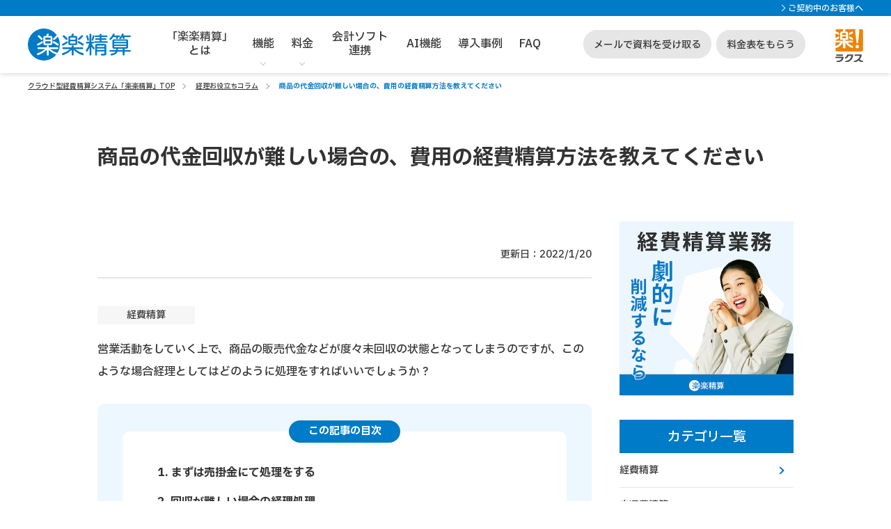

--- FILE ---
content_type: text/html
request_url: https://www.rakurakuseisan.jp/column/expenses/unpaid.php
body_size: 16481
content:
<!DOCTYPE html>

<html lang="ja">

<head prefix="og: http://ogp.me/ns# fb: http://ogp.me/ns/fb# article: http://ogp.me/ns/article#">
  <meta charset="utf-8">

  <link rel="preconnect" href="https://fonts.googleapis.com">
<link rel="preconnect" href="https://fonts.gstatic.com" crossorigin>
<link rel="preload" as="style" fetchpriority="high" href="https://fonts.googleapis.com/css2?family=IBM+Plex+Sans+JP:wght@500;700&display=swap">
<link rel="stylesheet" href="https://fonts.googleapis.com/css2?family=IBM+Plex+Sans+JP:wght@500;700&display=swap" media="print" onload="this.media='all'">
<meta http-equiv="X-UA-Compatible" content="IE=Edge, chrome=1">
<meta name="viewport" content="width=device-width, initial-scale=1.0, user-scalable=no, maximum-scale=1.0">
<link rel="shortcut icon" href="/favicon.ico">
<title>商品の代金回収が難しい場合の、費用の経費精算方法を教えてください｜「楽楽精算」</title>
<meta name="description" content="商品やサービスの購入代金など、営業活動によって生じた未払金については、経費精算上「売掛金」として処理をします。売掛金が増えるとキャッシュフローが予測しにくくなるため、できる限り売掛金は早期に回収することをおすすめします。">
<meta name="Keywords" content="経費精算,システム,代金回収,貸倒損失">

<link rel="canonical" href="https://www.rakurakuseisan.jp/column/expenses/unpaid.php">
<meta property="og:local" content="ja_JP">
<meta property="og:type" content="website">
<meta property="og:site_title" content="経費精算システムなら「楽楽精算」｜国内導入数No.1！あらゆる精算業務を簡単に">
<meta property="og:description" content="商品やサービスの購入代金など、営業活動によって生じた未払金については、経費精算上「売掛金」として処理をします。売掛金が増えるとキャッシュフローが予測しにくくなるため、できる限り売掛金は早期に回収することをおすすめします。">
<meta property="og:title" content="商品の代金回収が難しい場合の、費用の経費精算方法を教えてください｜「楽楽精算」">
<meta property="og:url" content="https://www.rakurakuseisan.jp/column/expenses/unpaid.php">
<meta property="fb:app_id" content="644921932770985">
<meta property="og:image" content="https://www.rakurakuseisan.jp/assets/image/figure/ogp_img.webp">
<meta property="og:image:width" content="1200">
<meta property="og:image:height" content="630">
<meta property="og:image:alt" content="商品の代金回収が難しい場合の、費用の経費精算方法を教えてください｜「楽楽精算」">
<meta name="twitter:card" content="summary_large_image">
<meta name="twitter:site" content="@rakurakuseisan1">

<PageMap>
  <DataObject type="thumbnail">
    <Attribute name="src" value="https://www.rakurakuseisan.jp/assets/image/figure/ogp_img.webp" />
    <Attribute name="width" value="100" />
    <Attribute name="height" value="130" />
  </DataObject>
</PageMap>
<meta name="thumbnail" content="https://www.rakurakuseisan.jp/assets/image/figure/ogp_img.webp">

<link rel="stylesheet" href="/assets/css/column-fv.css?09845d76d285d5428880f1bf117f2b4c">
<link rel="preload" as="style" href="/assets/css/column.css?cafb2bf1caae27f9466227bfef8bf2a6" onload="this.onload=null;this.rel='stylesheet'">

<script src="/assets/js/common/jquery-2.2.4.min.js"></script>
<script src="/assets/js/common/jquery.easing.1.4.1.min.js"></script>

<script>
  (function(w, d, s, l, i) {
    w[l] = w[l] || [];
    w[l].push({
      'gtm.start': new Date().getTime(),
      event: 'gtm.js'
    });
    var f = d.getElementsByTagName(s)[0],
      j = d.createElement(s),
      dl = l != 'dataLayer' ? '&l=' + l : '';
    j.async = true;
    j.src =
      'https://www.googletagmanager.com/gtm.js?id=' + i + dl;
    f.parentNode.insertBefore(j, f);
  })(window, document, 'script', 'dataLayer', 'GTM-KM2MMG');
</script>
      <script type="text/javascript" src="/assets/js/page/column_table.js" defer></script>
  <!--hubspot js-->
  <!--[if lte IE 8]><script charset="utf-8" type="text/javascript" src="//js.hsforms.net/forms/v2-legacy.js"></script><![endif]-->
  <script charset="utf-8" type="text/javascript" src="//js.hsforms.net/forms/v2.js"></script>
  <!--end hubspot js-->

</head>



<body class="function_expenses_body">
  <noscript><iframe src="https://www.googletagmanager.com/ns.html?id=GTM-KM2MMG" height="0" width="0" style="display:none;visibility:hidden"></iframe></noscript>
<a id="pagetop"></a>

<header class="f-l__header-container">
    <div class="f-l__header-tel">
    <div class="f-l__header-tel_inner">
      <div class="f-l__header-tel_other">
        <a href="https://support-navi.rakurakuseisan.jp/page/support" target="_blank" rel="noopener">ご契約中のお客様へ</a>
      </div>
    </div>
  </div>
  <div class="f-l__header-container_inner">
    <section class="f-l__header-logo">
      <a href="http://www.rakurakuseisan.jp"><img src="/assets/image/logo/logo_seisan.svg" alt="楽楽精算"></a>
    </section>
    
        <section class="f-l__header-tagline">よりよく、寄り添う  経費精算クラウド</section>
    <button class="f-l__header-sp-menu _js_header_sp_menu_button">
      <span class="f-l__header-sp-menu_line"></span>
      <span class="f-l__header-sp-menu_line"></span>
      <span class="f-l__header-sp-menu_line"></span>
    </button>

    <div class="f-l__header-gnavi_sp">
      <div class="f-l__header-gnavi_sp_inner">
        <ul class="f-l__header-gnavi_sp_list">
          <li class="f-l__header-gnavi_sp_item">
            <a class="f-l__header-gnavi_sp_link" href="/feature/index.php">「楽楽精算」とは</a>
          </li>
          <li class="f-l__header-gnavi_sp_item _function">
            <span class="f-l__header-acordion_area">
              <p class="f-l__header-acordion_title">機能</p>
              <div class="f-l__header-acordion_inner">
                <div class="f-l__header-acordion_link"><a href="/function/expenses.php">経費精算</a></div>
                <div class="f-l__header-acordion_link"><a href="/function/payment_request.php">請求書支払処理</a></div>
                <div class="f-l__header-acordion_link"><a href="/function/travel.php">交通費精算</a></div>
                <div class="f-l__header-acordion_link"><a href="/function/journalize.php">自動仕訳・会計ソフト連携</a></div>
                <div class="f-l__header-acordion_link"><a href="/function/h_workflow.php">汎用ワークフロー</a></div>
                <div class="f-l__header-acordion_link"><a href="/function/ai.php">AI機能</a></div>
                <div class="f-l__header-acordion_link"><a href="/function/denshichobo.php">電子帳簿保存法対応</a></div>
                <div class="f-l__header-acordion_link"><a href="/function/invoice.php">インボイス制度対応</a></div>
                <div class="f-l__header-acordion_link _border_last_none"><a href="/function/index.php" class="_all_link">機能一覧を見る</a></div>
              </div>
              <span class="f-l__header-gnavi_sp_item_icon_ball"></span>
            </span>
          </li>
          <li class="f-l__header-gnavi_sp_item _price">
            <span class="f-l__header-acordion_area">
              <p class="f-l__header-acordion_title">料金</p>
              <div class="f-l__header-acordion_inner">
                <div class="f-l__header-acordion_link _border_last_none"><a href="/price/index.php">料金を見る</a></div>
                <div class="f-l__header-acordion_link _border_last_none"><a href="/price/index.php#priceform">料金表をもらう</a></div>
              </div>
              <span class="f-l__header-gnavi_sp_item_icon_ball"></span>
            </span>
          </li>
          <li class="f-l__header-gnavi_sp_item _kaikeisoft">
            <a class="f-l__header-gnavi_sp_link" href="/function/journalize.php#function_kaikeisoft">会計ソフト連携</a>
          </li>
           <li class="f-l__header-gnavi_sp_item _functionai">
            <a class="f-l__header-gnavi_sp_link" href="/function/ai.php">AI機能</a>
          </li>
          <li class="f-l__header-gnavi_sp_item _casestudies">
            <a class="f-l__header-gnavi_sp_link" href="/casestudies/index.php">導入事例</a>
          </li>
          <li class="f-l__header-gnavi_sp_item _faq">
            <a class="f-l__header-gnavi_sp_link" href="/faq/index.php">FAQ</a>
          </li>
        </ul>
        <div class="f-l__header-gnavi_sp_cta">
          <a href="/form/siryou-product.php" class="f-l__header-gnavi_sp_cta_button" data-gtm-ev="header_cta_form // 010">メールで資料を受け取る</a>
          <a href="/price/#priceform" class="f-l__header-gnavi_sp_cta_button" data-gtm-ev="header_cta_form // 020">料金表をもらう</a>
        </div>
      </div>
    </div>
    
        <section class="f-l__header-gnavi">
      <ul class="f-l__header-gnavi_list">
        <li class="f-l__header-gnavi_item _about _js_dropdown">
          <a class="f-l__header-gnavi_item_link" href="/feature/index.php">「楽楽精算」<br>とは</a>
        </li>
                <li class="f-l__header-gnavi_item _navi-arrow _function _js_dropdown">
          <a class="f-l__header-gnavi_item_link" href="/function/index.php">機能</a>
                    <div class="f-l__header-gnavi_content">
            <div class="f-l__header-gnavi_content_inner">

                            <div class="f-l__header-gnavi_content_inner_close_button head_close_btn">
                <span class="o-m__faq-content_item_icon_ball _js_open"></span>閉じる
              </div>

              <div class="f-l__header-gnavi_content_navi_list">
                                <div class="f-l__header-gnavi_content_navi_function">
                  <ul class="f-l__header-gnavi_content_navi_function_list">
                                        <li class="f-l__header-gnavi_content_navi_function_item">
                      <a href="/function/expenses.php" class="f-l__header-gnavi_content_navi_function_button">
                        <div class="f-l__header-gnavi_content_navi_function_button_icon"><span class="o-c__icon-shining_money"></span></div>
                        <div class="f-l__header-gnavi_content_navi_function_button_text">経費精算</div>
                      </a>
                    </li>

                                        <li class="f-l__header-gnavi_content_navi_function_item">
                      <a href="/function/payment_request.php" class="f-l__header-gnavi_content_navi_function_button">
                        <div class="f-l__header-gnavi_content_navi_function_button_icon"><span class="o-c__icon-pc_price"></span></div>
                        <div class="f-l__header-gnavi_content_navi_function_button_text _line_2">請求書<br>支払処理</div>
                      </a>
                    </li>
                    
                                        <li class="f-l__header-gnavi_content_navi_function_item">
                      <a href="/function/travel.php" class="f-l__header-gnavi_content_navi_function_button">
                        <div class="f-l__header-gnavi_content_navi_function_button_icon"><span class="o-c__icon-train"></span></div>
                        <div class="f-l__header-gnavi_content_navi_function_button_text">交通費精算</div>
                      </a>
                    </li>

                                        <li class="f-l__header-gnavi_content_navi_function_item">
                      <a href="/function/journalize.php" class="f-l__header-gnavi_content_navi_function_button">
                        <div class="f-l__header-gnavi_content_navi_function_button_icon"><span class="o-c__icon-software"></span></div>
                        <div class="f-l__header-gnavi_content_navi_function_button_text _line_2">自動仕訳<br>会計ソフト連携</div>
                      </a>
                    </li>

                                        <li class="f-l__header-gnavi_content_navi_function_item">
                      <a href="/function/h_workflow.php" class="f-l__header-gnavi_content_navi_function_button">
                        <div class="f-l__header-gnavi_content_navi_function_button_icon"><span class="o-c__icon-stamp"></span></div>
                        <div class="f-l__header-gnavi_content_navi_function_button_text _line_2">汎用<br>ワークフロー</div>
                      </a>
                    </li>

                                        <li class="f-l__header-gnavi_content_navi_function_item">
                      <a href="/function/ai.php" class="f-l__header-gnavi_content_navi_function_button">
                        <div class="f-l__header-gnavi_content_navi_function_button_icon"><span class="o-c__icon-ai"></span></div>
                        <div class="f-l__header-gnavi_content_navi_function_button_text">AI機能</div>
                      </a>
                    </li>

                                        <li class="f-l__header-gnavi_content_navi_function_item">
                      <a href="/function/denshichobo.php" class="f-l__header-gnavi_content_navi_function_button">
                        <div class="f-l__header-gnavi_content_navi_function_button_icon"><span class="o-c__icon-pc_document"></span></div>
                        <div class="f-l__header-gnavi_content_navi_function_button_text">電帳法対応</div>
                      </a>
                    </li>

                                        <li class="f-l__header-gnavi_content_navi_function_item">
                      <a href="/function/invoice.php" class="f-l__header-gnavi_content_navi_function_button">
                        <div class="f-l__header-gnavi_content_navi_function_button_icon"><span class="o-c__icon-document_circle"></span></div>
                        <div class="f-l__header-gnavi_content_navi_function_button_text _line_2">インボイス制度<br>対応</div>
                      </a>
                    </li>
                  </ul>
                                    <div class="f-l__header-gnavi_content_head_listlink">
                    <span class="o-c__btn-text">
                      <a href="/function/index.php" class="o-c__btn-text_icon_arrow"><span class="o-c__btn-text_icon_arrow_bg"></span>機能一覧を見る</a>
                    </span>
                  </div>
                </div>
              </div>
                            <div class="f-l__header-gnavi_content_cta">
                <a href="/form/siryou-product.php" class="o-c__cta-link_orange _common">
                  <span class="o-c__cta-link_orange_capture"><img src="/assets/image/figure/cta_document_capture.webp" alt="楽楽精算｜資料キャプチャ"></span>
                  <span class="o-c__cta-link_orange_balloon"><span class="o-c__cta-link_orange_balloon_orange">3分でわかる</span>詳しい資料をプレゼント</span>
                  <span class="o-c__cta-link_orange_free">無料</span>
                  <span class="o-c__cta-link_orange_text">メールで資料を受け取る</span>
                </a>
              </div>
                          </div>
          </div>
                  </li>
                        <li class="f-l__header-gnavi_item _navi-arrow _price _js_dropdown">
          <a class="f-l__header-gnavi_item_link" href="/price/index.php">料金</a>
                    <div class="f-l__header-gnavi_content">
            <div class="f-l__header-gnavi_content_inner">
                            <div class="f-l__header-gnavi_content_inner_close_button head_close_btn">
                <span class="o-m__faq-content_item_icon_ball _js_open"></span>閉じる
              </div>
                            <div class="f-l__header-gnavi_content_cta">
                <a href="/price/index.php#priceform" class="o-c__cta-link_orange _common">
                  <span class="o-c__cta-link_orange_balloon"><span class="o-c__cta-link_orange_balloon_orange">詳しい料金がわかる！</span></span>
                  <span class="o-c__cta-link_orange_text">料金表をもらう</span>
                </a>
                <span class="o-c__btn-text">
                  <a href="/price/index.php" class="o-c__btn-text_icon_arrow"><span class="o-c__btn-text_icon_arrow_bg"></span>料金を見る</a>
                </span>
              </div>
                          </div>
          </div>
                  </li>
                <li class="f-l__header-gnavi_item _kaikeisoft _js_dropdown">
          <a class="f-l__header-gnavi_item_link" href="/function/journalize.php#function_kaikeisoft">会計ソフト<br>連携</a>
        </li>
        <li class="f-l__header-gnavi_item _functionai _js_dropdown">
          <a class="f-l__header-gnavi_item_link" href="/function/ai.php">AI機能</a>
        </li>
        <li class="f-l__header-gnavi_item _casestudies _js_dropdown">
          <a class="f-l__header-gnavi_item_link" href="/casestudies/index.php">導入事例</a>
        </li>
        <li class="f-l__header-gnavi_item _faq _js_dropdown">
          <a class="f-l__header-gnavi_item_link" href="/faq/index.php">FAQ</a>
        </li>
      </ul>
    </section>
    <section class="f-l__header-cta">
      <a href="/form/siryou-product.php" class="f-l__header-cta_button" data-gtm-ev="header_cta_form // 010">メールで資料を受け取る</a>
      <a href="/price/#priceform" class="f-l__header-cta_button" data-gtm-ev="header_cta_form // 020">料金表をもらう</a>
    </section>
    <section class="f-l__header-rakuslogo">
      <img src="/assets/image/logo/logo_rakus.svg" alt="ラクス">
    </section>
  </div>
</header>  
  <article id="main" class="function_style">
    <nav class="o-m__breadcrumb">
      <ul class="o-m__breadcrumb-list">
        <li class="o-m__breadcrumb-list_link"><a href="/">クラウド型経費精算システム「楽楽精算」TOP</a></li>
        <li class="o-m__breadcrumb-list_link"><a href="/column/">経理お役立ちコラム</a></li>
        <li class="o-m__breadcrumb-list_link">商品の代金回収が難しい場合の、費用の経費精算方法を教えてください</li>
      </ul>
    </nav>


        <h1 class="p__column-title">
      <span>商品の代金回収が難しい場合の、費用の経費精算方法を教えてください</span>
    </h1>
  
        <section class="p__column-wrapper f-l__common-section" id="column_content">
      <div class="f-l__common-inner detail">
        <section class="new_layout_column">
          <!--main_area-->
          <div class="p__column-main main_area detail">
            <section class="p__column-detail">
              <section class="p__column-detail-top">

                <div class="p__column-detail-top-list">
                  <!-- <div class="p__column-detail-top-list-left">
                    <span class="txt">監修：〇〇〇〇〇〇〇〇</span>
                  </div> -->
                  <div class="p__column-detail-top-list-right">
                    <span class="txt">更新日：2022/1/20</span>
                  </div>
                </div><!-- p__column-detail-top-list -->

                <ul class="p__column-detail-top-tag">
                    <li class="p__column-detail-top-tag-item">
                        <a href="/column/?category=expenses">経費精算</a>
                    </li>
                </ul>
                <div class="p__column-detail-top-title">
                  <p class="p__column-detail-top-title-tit">
                    営業活動をしていく上で、商品の販売代金などが度々未回収の状態となってしまうのですが、このような場合経理としてはどのように処理をすればいいでしょうか？
                  </p>

                </div><!-- p__column-detail-top-title -->

                <div class="p__column-detail-top-linklist">
                  <h3 class="p__column-detail-top-linklist-tit">この記事の目次</h3>
                  <div class="p__column-detail-top-linklist-inner">
                    <ul id="toc" class="p__column-detail-top-linklist-inner-list"></ul>
                  </div>
                </div><!-- p__column-detail-top-linklist -->

                <div class="bn_area"><a href="/feature/index.php" data-gtm-ev="column_toc_banner_form // 020"><figure class="img_area"><img src="/assets/image/placeholder.png" data-src="/assets/image/figure/column/bg_bnr_rakuraku02.webp" alt="電帳法対応　経費精算システム「楽楽精算」でペーパーレスを、実現！" class="lazyload " width="710" height="154" loading="lazy"></figure></a></div>
              </section><!-- p__column-detail-top -->

              <section id="article" class="p__column-detail_article">
                <section class="gutter_1">
                  <h2>
                    まずは売掛金にて処理をする
                  </h2>
                  <p>商品やサービスの販売代金など、通常の営業活動によって生じた未回収金については、経費精算上「売掛金」として処理をします。例えば、分割払いにした場合の残高分などがこれに該当します。売掛金が増えるとキャッシュフローが予測しにくくなるため、できる限り売掛金は早期に回収することをおすすめします。<br>
                  なお、似たような項目に「未収金」という項目がありますが、これは営業活動外の収入がこれに該当するため、明確に区別しましょう。</p>
                </section>

                <section class="gutter_1">
                  <h2>
                    回収が難しい場合の経理処理
                  </h2>
                  <p>売掛金の回収が、取引先の倒産などで現実的に難しい場合は、経理上の処理としては「貸倒れ」となります。予定していた金額が入金にならないわけですから、会社としては「損失」となります。これを貸倒損失といい、一定の基準を満たすことで「経費」とすることができます。<br>
                  一定の基準とは、取引先が倒産した場合や、1年以上取引がない場合、全額の回収が不能である見込みの場合などがこれに該当します。</p>
                </section>

                <section class="gutter_1">
                  <h2>
                    まとめ
                  </h2>
                  <p>未回収の金額は、そのまま放置するとキャッシュフローを悪化させてしまうので、約定日までには必ず回収して売り上げることが重要です。また、どうしても回収ができない場合は、貸倒損失として経費計上して処理するようにしましょう。<br><br>
                  </p>
                </section>

              </section><!-- p__column-detail_article -->

          <!--column_ctaarea-->
          <section class="column_form">
  <div id="form03" class="panel form_blue">
    <p class="form_ttl">「楽楽精算」の<br class="sp-only">資料をメールでもらう</p>
    <div class="form_lead">
      <figure><img src="/assets/image/placeholder.png" data-src="/assets/image/figure/contact_document_capture.webp" alt="資料画像" class="lazyload " width="115" height="116" loading="lazy"></figure>
      <p>電子帳簿保存法対応！経費精算システム「楽楽精算」の製品概要や導入メリット、機能などが詳しくわかる資料をメールでお送りします。</p>
    </div>

        <style>/*くずれ防止用*/
  div.field.hs_gclid_field, div.field.hs_yclid_field, div.field.hs_fclid_field, div.field.hs_utm_source_field, div.field.hs_utm_medium_field, div.field.hs_utm_campaign_field, div.field.hs_utm_term_field, div.field.hs_utm_content_field, div.field.hs_lp_field {
    display: none !important;
    padding: 0 !important;
    margin: 0 !important;
  }
  .hs_gclid_field *, .hs_yclid_field *, .hs_fclid_field *, .hs_utm_source_field *, .hs_utm_medium_field *, .hs_utm_campaign_field *, .hs_utm_term_field *, .hs_utm_content_field *, .hs_lp_field * {
    display: none !important;
    padding: 0 !important;
    margin: 0 !important;
  }
  #fw01,#fw02{
    padding: 0 !important;
    margin: 0 !important;
  }
</style>

  
<div id="fw01">
  <script>
    var target_url = location.pathname;
    if (target_url.indexOf('/cs/form_cs/') !== -1) {
      //キー制御未処理
    } else {
            document.onkeydown = function (e){
        if(!e) e = window.event;
        var key_code = e.keyCode;
        if (key_code == 13){
          return false;
        }
      };
    }
  </script>

  <noscript>
    <style type="text/css">
      .btn__desc2 {display: none!important;}
      .noscript_p {font-size: 16px!important;color: #E91E63;}
    </style>
    <p class="noscript_p lead">申し訳ございません。<br>
      ページ上のフォームは、JavaScriptを使用しています。</p>
    <p class="noscript_p lead">ご使用のブラウザにて、JavaScriptを有効として頂けますようお願い致します。</p>
  </noscript>
  <script>
  hbspt.forms.create( {
    portalId: "2263214",
    formId: "b59b7c86-74e4-43b2-a088-dc4edeadb293",
    locale: 'ja',
    translations: {
      ja: {
        required: '必須項目です',
        missingSelect: '必須項目です',
        missingOptionSelection: '必須項目です',
        invalidEmail: '正しいメールアドレスを入力して下さい',
        invalidNumber: '正しい番号を入力して下さい',
        phoneInvalidCharacters: '数字を入力して下さい',
        phoneInvalidLengthOrFormat: '正しい電話番号を入力して下さい',
        invalidEmailFormat: '正しい形式でメールアドレスを入力して下さい',
        phoneInvalidCharacters: '入力の際は数字で入力してください'
      }
    },
    onFormReady: function () {

        $( "#fw01 span.hs-form-required" ).html( "必須" );
        $('#fw01 input[name="clientid"]').addClass('js-fmform-clientID');
        $('#fw01 input[name="gclid"]').attr('id','rseisangclidbox');
        $('#fw01 .hs-fieldtype-phonenumber').addClass('hs-fieldtype-text');
    
        function setQuery(pramValue, inputName, paramCookiename) {
      var targetValue = pramValue;
      if (typeof pramValue === 'undefined' || pramValue === 'none') {
          // pramValueがundefinedか'none'の場合の処理
          var pci = sessionStorage.getItem(paramCookiename);
          if (pci !== null) {
              // セッションストレージに'paramCookiename'の値がある場合
              targetValue = pci;
          } else {
              // セッションストレージに'paramCookiename'の値がなかった場合
              targetValue = 'none';
          }
      }else{
              targetValue = pramValue;
      }
      // targetValueをinputに入力
      $('input[name="' + inputName + '"]').val(targetValue).trigger('change');
    }

          let r_utm_source ="none";
        setQuery(r_utm_source,'utm_source','mysource');
      let r_utm_medium ="none";
        setQuery(r_utm_medium,'utm_medium','mymedium');
      let r_utm_campaign ="none";
        setQuery(r_utm_campaign,'utm_campaign','mycampaign');
      let r_utm_term ="none";
        setQuery(r_utm_term,'utm_term','myterm');
      let r_utm_content ="none";
        setQuery(r_utm_content,'utm_content','mycontent');
      let r_utm_id ="none";
        setQuery(r_utm_id,'utm_id','myid');
      let r_gclid="none";
        setQuery(r_gclid,'gclid','mygclid');
      let r_yclid ="none";
        setQuery(r_yclid,'yclid','myyclid');
      let r_utm_msclkid ="none";
        setQuery(r_utm_msclkid,'msclkid','mymsclkid');
      let r_fbclid ="none";
        setQuery(r_fbclid,'fbcid','myfbclid');
      let r_wbraid ="none";
        setQuery(r_wbraid,'wbraid','mywbraid');
      let r_setinputCid ="";
        setQuery(r_setinputCid,'adid_1','noCookie');

       let firstURL = sessionStorage.getItem('firstURL');
    if (!firstURL) {
    $('input[name="lp"]').val('none').trigger('change');
    }else{
    $('input[name="lp"]').val(firstURL).trigger('change');
    }

        function isMobileDevice() {
      return /Android|webOS|iPhone|iPad|iPod|BlackBerry|IEMobile|Opera Mini/i.test(navigator.userAgent);
    }
    if (isMobileDevice()) {
      // スマートフォンの場合の処理
      $('input[name="device"]').val('mobile').trigger('change');
    } else {
      // PCの場合の処理
      $('input[name="device"]').val('desktop').trigger('change');
    }
      
        //入力ポップアップ表示クラス追加・削除
    dispPopupRadio("#form03", "in_house_use", "販売代理");
    //会社名
    dispPopup("company");
    //Eメール
    dispPopup("email");
    //電話番号
    dispPopup("phone");
        
        $("input[type='submit']").attr("onclick","window.onbeforeunload = null;");

    }
} );
    
//入力ポップアップ表示
function dispPopupRadio(prmForm, prmName, prmVal) {
  $(prmForm + " .hbspt-form .hs_" + prmName + " input[name='" + prmName + "']:radio")
    .change(function () {
      if ($(prmForm + " .hbspt-form .hs_" + prmName + " input[name='" + prmName + "']:checked").val() === prmVal) {
        $(this).parent().addClass('disp_popup');  
      } else {
        $(this).parents(prmForm + " .hbspt-form .hs_" + prmName + " label").removeClass('disp_popup');  
      }
    })
    .focusout(function () {
      $(prmForm + " .hbspt-form .hs_" + prmName + " label").removeClass('disp_popup');
    });
}
function dispPopup(prmName) {
  $(".hbspt-form input[name='" + prmName + "']")
    .focusin(function () {
      $(this).parents(".hbspt-form .hs_" + prmName + " .input").addClass('disp_popup');
    })
    .focusout(function () {
      $(this).parents(".hbspt-form .hs_" + prmName + " .input").removeClass('disp_popup');
    });
}
</script>
</div>  </div>
</section>          <!--column_news-->
          <section class="p__column-detail_news">
  <div class="p__column-detail_news_titbox">
    <h2 class="p__column-detail_news_titbox_tit">
      この記事を読んだ方におすすめ！
    </h2>
  </div>
  <ul class="p__column-detail_news_list">
    <li class="p__column-detail_news_list_item">
      <a href="/">日本一選ばれているクラウド型経費精算システム「楽楽精算」</a>
    </li>
    <li class="p__column-detail_news_list_item">
      <a href="/price/index.php">経費精算システム「楽楽精算」の気になる料金は？</a>
    </li>
    <li class="p__column-detail_news_list_item">
      <a href="/function/index.php">「楽楽精算」の便利な機能一覧</a>
    </li>
  </ul>
</section><!-- p__column-detail_news -->          <!--column_recommend-->
          <section class="article-list01">
  <h3 class="ttl">オススメの人気記事</h3>
  <ul class="list_main">
          <li>
        <a href="/column/expenses/expenses.php">
          <div class="img-box">
            <figure>
              <img src="/assets/image/placeholder.png" data-src="/assets/image/figure/column/expenses/mainimg_expenses.webp" alt="経費精算とは？基礎から業務フロー・課題・解決策まで徹底解説【事例あり】" class="lazyload ofi-cover" width="130" height="130" loading="lazy">            </figure>
          </div>
          <div class="txt-box">
            <p><span>経費精算とは？基礎から業務フロー・課題・解決策まで徹底解説【事例あり】</span></p>
          </div>
        </a>
      </li>
          <li>
        <a href="/column/expenses/expenses_efficiency.php">
          <div class="img-box">
            <figure>
              <img src="/assets/image/placeholder.png" data-src="/assets/image/figure/column/expenses/mainimg_expenses_efficiency.webp" alt="経費精算を効率化する方法とは？システム導入で解決できる課題も解説" class="lazyload ofi-cover" width="130" height="130" loading="lazy">            </figure>
          </div>
          <div class="txt-box">
            <p><span>経費精算を効率化する方法とは？システム導入で解決できる課題も解説</span></p>
          </div>
        </a>
      </li>
          <li>
        <a href="/column/expenses/account-process.php">
          <div class="img-box">
            <figure>
              <img src="/assets/image/placeholder.png" data-src="/common/img/column/expenses/mainimg_account-process.webp" alt="請求書処理の基本的な流れは？無駄を省いて効率アップを図る方法を解説" class="lazyload ofi-cover" width="130" height="130" loading="lazy">            </figure>
          </div>
          <div class="txt-box">
            <p><span>請求書処理の基本的な流れは？無駄を省いて効率アップを図る方法を解説</span></p>
          </div>
        </a>
      </li>
          <li>
        <a href="/column/expenses/invoice-receipt.php">
          <div class="img-box">
            <figure>
              <img src="/assets/image/placeholder.png" data-src="/assets/image/figure/column/expenses/mainimg_invoice-receipt.webp" alt="請求書受領後の流れは完璧？受領～保管の処理でよくある課題と解決策をご紹介" class="lazyload ofi-cover" width="130" height="130" loading="lazy">            </figure>
          </div>
          <div class="txt-box">
            <p><span>請求書受領後の流れは完璧？受領～保管の処理でよくある課題と解決策をご紹介</span></p>
          </div>
        </a>
      </li>
      </ul>
</section>          <!--column_editor-->
          <section class="writing">
  <h3 class="ttl ">記事執筆者紹介</h3>
  <div class="text-box">
    <div class="img-box">
      <figure>
        <img src="/assets/image/placeholder.png" data-src="/assets/image/figure/column/sample/img_writer-rakuraku-column-editorial-department01.webp" alt="「楽楽精算」コラム編集部です。経理担当者様の日々の業務にプラスとなるお役立ち情報「楽楽精算」最新情報をお届けしていきます！" class="lazyload " width="148" height="46" loading="lazy">      </figure>
    </div>
    <p class="text01">「楽楽精算」コラム編集部です。<br>経理担当者様の日々の業務にプラスとなるお役立ち情報<br class="pc-only">「楽楽精算」最新情報をお届けしていきます！</p>
  </div>
</section>
          </section><!-- p__column-detail -->
          </div><!--main_area end-->

          <!--side_area-->
                    <!--side_area-->
          <div class="side_area">
            <!-- bn-box -->
            <div class="bn-box">
              <div class="bn bn01">
                <a href="/feature/index.php" data-gtm-ev="column_sidebar_banner_form // 020">
                  <img src="/assets/image/placeholder.png" data-src="/assets/image/figure/column/bnr_aside_expenses.webp" alt="経費精算業務 劇的に削減するなら「楽楽精算」" class="lazyload " width="250" height="250" loading="lazy">                </a>

              </div>
            </div>
            <!-- /bnr-box -->

            <!-- category -->
            <div class="category">
              <div class="ttl">
                <h3 class="f-bold">カテゴリ一覧</h3>
              </div>
              <ul>
                <li><a href="/column/?category=expenses">経費精算</a></li>
                <li><a href="/column/?category=carfare">交通費精算</a></li>
                <li><a href="/column/?category=business-trip">旅費出張費精算</a></li>
                <li><a href="/column/?category=journal">仕訳業務・勘定科目</a></li>
                <li><a href="/column/?category=expenses-system">経費精算システム</a></li>
                <li><a href="/column/?category=ebooks_maintenanceact">電子帳簿保存法対応</a></li>
                <li><a href="/column/?category=news">お知らせ</a></li>
              </ul>
            </div>
            <!-- /category -->
            <!-- article -->
            <div class="article-list02">
              <div class="ttl">
                <h3 class="f-bold">注目記事</h3>
              </div>
              <div class="block-area">
                <ul>
                                                        <li>
                      <a href="/column/expenses/expenses.php">
                        <div class="img-box">
                          <img class="ofi-cover" src="/assets/image/figure/column/expenses/mainimg_expenses.webp" alt="経費精算とは？基礎から業務フロー・課題・解決策まで徹底解説【事例あり】">
                        </div>
                        <div class="txt-box">
                          <p><span>経費精算とは？基礎から業務フロー・課題・解決策まで徹底解説【事例あり】</span></p>
                        </div>
                      </a>
                    </li>
                                      <li>
                      <a href="/column/expenses/expenses_efficiency.php">
                        <div class="img-box">
                          <img class="ofi-cover" src="/assets/image/figure/column/expenses/mainimg_expenses_efficiency.webp" alt="経費精算を効率化する方法とは？システム導入で解決できる課題も解説">
                        </div>
                        <div class="txt-box">
                          <p><span>経費精算を効率化する方法とは？システム導入で解決できる課題も解説</span></p>
                        </div>
                      </a>
                    </li>
                                      <li>
                      <a href="/column/carfare/latest-software.php">
                        <div class="img-box">
                          <img class="ofi-cover" src="/common/img/column/carfare/mainimg_latest-software01.jpg.webp" alt="交通費精算のやり方や申請時の注意点｜経理業務でよくある課題とは？">
                        </div>
                        <div class="txt-box">
                          <p><span>交通費精算のやり方や申請時の注意点｜経理業務でよくある課題とは？</span></p>
                        </div>
                      </a>
                    </li>
                                      <li>
                      <a href="/column/expenses-system/merit.php">
                        <div class="img-box">
                          <img class="ofi-cover" src="/common/img/column/expenses-system/mainimg_merit01.jpg.webp" alt="経費精算システムのメリット・デメリットとは？おすすめのシステム">
                        </div>
                        <div class="txt-box">
                          <p><span>経費精算システムのメリット・デメリットとは？おすすめのシステム</span></p>
                        </div>
                      </a>
                    </li>
                                      <li>
                      <a href="/column/ebooks_maintenanceact/degitazation.php">
                        <div class="img-box">
                          <img class="ofi-cover" src="/common/img/column/ebooks_maintenanceact/mainimg_degitazation01.jpg.webp" alt="領収書の電子保存のメリットは？電子化対応に必要なポイントを解説します">
                        </div>
                        <div class="txt-box">
                          <p><span>領収書の電子保存のメリットは？電子化対応に必要なポイントを解説します</span></p>
                        </div>
                      </a>
                    </li>
                                  </ul>
              </div>
            </div>
            <!-- /.side_area -->
          </div>
        </section><!-- new_layout_column -->


      </div><!-- detail -->
    </section>

            <section class="o-m__cta-common f__common-bgcolor_blue_brand">
          <span class="o-m__cta-common_component _before">
            <svg id="_レイヤー_1" xmlns="http://www.w3.org/2000/svg" viewBox="0 0 703.94 674.44"><defs><style>.cls-1{stroke-width:0px;}</style></defs><polygon class="cls-1" points="551.67 186.45 428.02 434.65 703.94 418.19 551.67 186.45"/><path class="cls-1" d="m169.08,196.27c-72.29-18.69-146.05,24.76-164.74,97.05s24.75,146.05,97.05,164.75c72.29,18.69,146.05-24.76,164.74-97.05,18.69-72.29-24.75-146.05-97.05-164.74"/><rect class="cls-1" x="230.37" y="9.65" width="163.06" height="383.39" transform="translate(-57.9 234.04) rotate(-37.9)"/><polygon class="cls-1" points="352.91 674.44 462.18 567.26 423.99 419.04 276.53 378 167.26 485.19 205.46 633.41 352.91 674.44"/></svg>
          </span>
          <div class="o-m__cta-common_inner">
            <div class="o-m__cta-common_title">
                              <span class="o-m__cta-common_title_single">「楽楽精算」の機能詳細や<br class="sp-only">使い勝手が気になる方へ。</span>
                          </div>
            <div class="o-m__cta-common_button">
              <a href="/form/siryou-product.php" class="o-c__cta-link_orange _common mg40" data-gtm-ev="common_body_010_cta_form // 010">
                                <span class="o-c__cta-link_orange_capture"><img src="/assets/image/figure/cta_document_capture.webp" alt="楽楽精算｜資料キャプチャ"></span>
                <span class="o-c__cta-link_orange_balloon"><span class="o-c__cta-link_orange_balloon_orange">3分でわかる</span>詳しい資料をプレゼント</span>
                <span class="o-c__cta-link_orange_free">無料</span>
                                <span class="o-c__cta-link_orange_text">メールで資料を受け取る</span>
              </a>
              <a href="/form/trial.php" class="o-c__cta-link_border _common" data-gtm-ev="common_body_010_cta_form // 020">
                <span class="o-c__cta-link_border_balloon">実際の画面がわかる！</span>
                                <span class="o-c__cta-link_border_text">無料で試してみる</span>
              </a>
            </div>
                        <div class="o-m__cta-common_talent_left"><img src="/assets/image/placeholder.png" data-src="/assets/image/talent/talent_natsuko_yubisashi.webp" class="lazyload " width="210" height="240" loading="lazy"></div>
            <div class="o-m__cta-common_talent_right"><img src="/assets/image/placeholder.png" data-src="/assets/image/talent/talent_takito_yubisashi.webp" class="lazyload " width="210" height="240" loading="lazy"></div>
          </div>
          <span class="o-m__cta-common_component _after">
            <svg id="_レイヤー_1" xmlns="http://www.w3.org/2000/svg" viewBox="0 0 703.94 674.44"><defs><style>.cls-1{stroke-width:0px;}</style></defs><polygon class="cls-1" points="551.67 186.45 428.02 434.65 703.94 418.19 551.67 186.45"/><path class="cls-1" d="m169.08,196.27c-72.29-18.69-146.05,24.76-164.74,97.05s24.75,146.05,97.05,164.75c72.29,18.69,146.05-24.76,164.74-97.05,18.69-72.29-24.75-146.05-97.05-164.74"/><rect class="cls-1" x="230.37" y="9.65" width="163.06" height="383.39" transform="translate(-57.9 234.04) rotate(-37.9)"/><polygon class="cls-1" points="352.91 674.44 462.18 567.26 423.99 419.04 276.53 378 167.26 485.19 205.46 633.41 352.91 674.44"/></svg>
          </span>
        </section>

  </article>

  
    
  <!-- サイドバナー -->
    <div class="o-c__cta-floating_cta_container" id="request_cta">
    <a class="o-c__cta-floating_cta_close close" href="javascript:void(0)"></a>
    <a class="o-c__cta-floating_cta_link" href="/form/siryou-product.php" style="writing-mode: vertical-rl;" data-gtm-ev="floating_cta_form // 010">メールで資料を受け取る</a>
  </div>  
  
                <section class="o-m__rseries f-l__common-section f__common-bgcolor_blue">
          <div class="f-l__common-inner">
            <div class="o-c__heading">
              <h2 class="o-c__heading-h2">「楽楽クラウド」サービスのご紹介</h2>
              <p class="o-c__heading-lead">
                <a href="https://www.rakus.co.jp/rakurakucloud/" target="_blank">「楽楽クラウド」サービス</a>のご紹介です。<br>
                企業のあらゆるお悩みを解決できるシステム・サービスをご用意しています。
              </p>
            </div>
            <div class="o-m__rseries-content">
              <ul class="o-m__rseries-content_list">
                <li class="o-m__rseries-content_list_item">
                  <a id="meisai" target="_blank" href="https://www.rakurakumeisai.jp/?utm_source=rakurakuseisan&utm_medium=referral&utm_campaign=rakurakuseisan_bottombanner">
                    <span class="o-m__rseries-content_list_item_logo">
                      <img src="/assets/image/placeholder.png" data-src="/assets/image/logo/logo_meisai.svg" alt="楽楽明細" class="lazyload " width="175" height="55" loading="lazy">                    </span>
                    <span class="o-m__rseries-content_list_item_ttl">よりよく、寄り添う&nbsp;請求書発行クラウド</span>
                    <span class="o-c__btn-link _btn_center _meisai">詳しく見る</span>
                  </a>
                </li>
                <li class="o-m__rseries-content_list_item">
                  <a id="hanbai" target="_blank" href="https://www.rakurakuhanbai.jp/?utm_source=rakurakuseisan&utm_medium=referral&utm_campaign=rakurakuseisan_bottombanner">
                    <span class="o-m__rseries-content_list_item_logo">
                      <img src="/assets/image/placeholder.png" data-src="/assets/image/logo/logo_hanbai.svg" alt="楽楽販売" class="lazyload " width="175" height="55" loading="lazy">                    </span>
                    <span class="o-m__rseries-content_list_item_ttl">よりよく、寄り添う&nbsp;販売管理クラウド</span>
                    <span class="o-c__btn-link _btn_center _hanbai">詳しく見る</span>
                  </a>
                </li>
                <li class="o-m__rseries-content_list_item">
                  <a id="kintai" target="_blank" href="https://www.rakurakukintai.jp/?utm_source=rakurakuseisan&utm_medium=referral&utm_campaign=rakurakuseisan_bottombanner">
                    <span class="o-m__rseries-content_list_item_logo">
                      <img src="/assets/image/placeholder.png" data-src="/assets/image/logo/logo_kintai.svg" alt="楽楽勤怠" class="lazyload " width="175" height="55" loading="lazy">                    </span>
                    <span class="o-m__rseries-content_list_item_ttl">よりよく、寄り添う&nbsp;勤怠管理クラウド</span>
                    <span class="o-c__btn-link _btn_center _kintai">詳しく見る</span>
                  </a>
                </li>
                <li class="o-m__rseries-content_list_item">
                  <a id="denshihozon" target="_blank" href="https://www.rakus.co.jp/rakurakucloud/denshihozon/?utm_source=rakurakuseisan&utm_medium=referral&utm_campaign=rakurakuseisan_bottombanner">
                    <span class="o-m__rseries-content_list_item_logo w-large">
                      <img src="/assets/image/placeholder.png" data-src="/assets/image/logo/logo_denshihozon.svg" alt="楽楽電子保存" class="lazyload " width="202" height="44" loading="lazy">                    </span>
                    <span class="o-m__rseries-content_list_item_ttl">よりよく、寄り添う&nbsp;<br class="pc-only">帳票保存クラウド</span>
                    <span class="o-c__btn-link _btn_center _denshihozon">詳しく見る</span>
                  </a>
                </li>
                <li class="o-m__rseries-content_list_item">
                  <a id="seikyu" target="_blank" href="https://www.rakus.co.jp/rakurakucloud/seikyu/?utm_source=rakurakuseisan&utm_medium=referral&utm_campaign=rakurakuseisan_bottombanner">
                    <span class="o-m__rseries-content_list_item_logo">
                      <img src="/assets/image/placeholder.png" data-src="/assets/image/logo/logo_seikyu.svg" alt="楽楽請求" class="lazyload " width="142" height="44" loading="lazy">                    </span>
                    <span class="o-m__rseries-content_list_item_ttl">よりよく、寄り添う&nbsp;<br class="pc-only">請求書受領クラウド</span>
                    <span class="o-c__btn-link _btn_center _seikyu">詳しく見る</span>
                  </a>
                </li>
                <li class="o-m__rseries-content_list_item">
                  <a id="saikenkanri" target="_blank" href="https://www.rakus.co.jp/rakurakucloud/saikenkanri/?utm_source=rakurakuseisan&utm_medium=referral&utm_campaign=rakurakuseisan_bottombanner" aria-label="楽楽債権管理製品サイトへの外部リンク。別タブウィンドウで開きます。">
                    <span class="o-m__rseries-content_list_item_logo w-large">
                      <img src="/assets/image/placeholder.png" data-src="/assets/image/logo/logo_saikenkanri.svg" alt="楽楽債権管理" class="lazyload " width="202" height="44" loading="lazy">                    </span>
                    <span class="o-m__rseries-content_list_item_ttl">よりよく、寄り添う&nbsp;<br class="pc-only">債権管理クラウド</span>
                    <span class="o-c__btn-link _btn_center _saikenkanri">詳しく見る</span>
                  </a>
                </li>
                <li class="o-m__rseries-content_list_item">
                  <a id="kintai" target="_blank" href="https://keiriplus.jp/?utm_source=rakurakuseisan&utm_medium=referral&utm_campaign=rakurakuseisan_bottombanner">
                    <span class="o-m__rseries-content_list_item_logo w-200">
                      <img src="/assets/image/placeholder.png" data-src="/assets/image/logo/logo_keiriplus.svg" alt="経理プラス" class="lazyload " width="209" height="44" loading="lazy">                    </span>
                    <span class="o-m__rseries-content_list_item_ttl">経理担当者のための<br class="pc-only">お役立ちサイト</span>
                    <span class="o-c__btn-link _btn_center _keiri-plus">詳しく見る</span>
                  </a>
                </li>
              </ul>
            </div>
          </div>
        </section><section class="f-l__footer f__common-bgcolor_gray">
  <div class="f-l__common-inner">

    <!--フッタータイトルバー-->
    <div class="f-l__footer-head">
      <div class="f-l__footer-head_title">
        <a href="/"><img src="/assets/image/placeholder.png" data-src="/assets/image/logo/logo_seisan.svg" class="lazyload " width="152" height="48" loading="lazy"></a>
      </div>
    </div>

    <!--フッターナビゲーション-->
    <div class="f-l__footer-link">
      <section class="f-l__footer-link_list">
        <a href="/feature/index.php">製品概要</a>
      </section>
      <section class="f-l__footer-link_list">
        <a href="/function/index.php">機能一覧</a>
        <div class="f-l__footer-link_list_inner">
          <nav class="f-l__footer-link_list_sub _width_170">
            <ul>
              <li><a href="/function/expenses.php">経費精算</a></li>
              <li><a href="/function/travel.php">交通費精算</a></li>
              <li><a href="/function/business_trip.php">出張費精算・旅費精算</a></li>
              <li><a href="/function/payment_request.php">請求書支払処理</a></li>
              <li><a href="/function/ebooks_maintenanceact.php">電子帳簿保存法対応</a></li>
              <li><a href="/function/invoice.php">インボイス制度対応</a></li>
              <li><a href="/function/h_workflow.php">汎用ワークフロー</a></li>
              <li><a href="/function/ai.php">経費精算AI機能</a></li>
            </ul>
          </nav>
          <nav class="f-l__footer-link_list_sub _width_260">
            <ul>
              <li><a href="/function/journalize.php">自動仕訳・会計ソフト連携</a></li>
              <li><a href="/function/budget.php">経費・予算管理</a></li>
              <li><a href="/function/credit.php">クレジットカード・プリペイドカード連携</a></li>
              <li><a href="/function/multidevice.php">スマートフォン対応</a></li>
              <li><a href="/function/collaboration.php">API連携・外部サービス連携</a></li>
              <li><a href="/function/customcheck.php">規定違反チェック</a></li>
              <li><a href="/function/index.php#function_index_other" class="js_function_index_other">その他機能</a></li>
            </ul>
          </nav>
        </div>
      </section>
      <section class="f-l__footer-link_list">
        <a href="/price/index.php">料金</a>
        <a href="/casestudies/index.php">導入事例</a>
        <a href="/function/journalize.php#function_kaikeisoft">会計ソフト連携</a>
        <a href="/download/index.php">お役立ち資料</a>
        <a href="/faq/index.php">よくあるご質問</a>
        <a href="/environment/index.php">動作環境</a>
        <a href="https://support-navi.rakurakuseisan.jp/page/support.php">ご契約中のお客様へ</a>
      </section>
      <section class="f-l__footer-link_list">
        <a target="_blank" href="https://www.rakus.co.jp/company/index.html">会社概要</a>
        <a target="_blank" href="https://www.rakus.co.jp/rakurakucloud/">「楽楽クラウド」サービス一覧</a>
        <a target="_blank" href="https://www.rakus.co.jp/legal/pp.html">個人情報取り扱いについて</a>
        <a target="_blank" href="https://www.rakus.co.jp/legal/mp.html">個人情報保護方針</a>
        <a href="/news/index.php">ニュース</a>
        <a href="/seminar/index.php">セミナー</a>
        <a href="/column/index.php">コラム</a>
        <a href="/sitemap/index.php">サイトマップ</a>
      </section>
    </div>

    <div class="f-l__footer-cta">
      <a class="o-c__btn-link _orange" href="/form/siryou-product.php">資料請求</a>
      <a class="o-c__btn-link _orange" href="/price/index.php#priceform">料金表をもらう</a>
    </div>
  </div>
</section>

<!--ラクスフッター-->
<section class="f-l__company">
  <div class="f-l__common-inner">
    <a target="_blank" href="https://www.rakus.co.jp/" class="f-l__company-company-logo">
      <img src="/assets/image/placeholder.png" data-src="/assets/image/logo/logo_rakus.svg" alt="ラクス" class="lazyload " width="72" height="82" loading="lazy">    </a>
    <div class="f-l__company-textbox">
      <p>おかげ様でラクスグループのサービスは、のべ95,000社以上のご契約をいただいています（※2025年3月末現在）。<br>「楽楽精算」は、株式会社ラクスの登録商標です。 </p>
      <p>
        本WEBサイト内において、アクセス状況などの統計情報を取得する目的、広告効果測定の目的で、当社もしくは第三者によるクッキーを使用することがあります。なお、お客様が個人情報を入力しない限り、お客様ご自身を識別することはできず、匿名性は維持されます。また、お客様がクッキーの活用を望まれない場合は、ご使用のWEBブラウザでクッキーの受け入れを拒否する設定をすることが可能です。
      </p>
      <p>
        「楽楽精算 クラウドサービス」は「IT導入補助金2025」の対象ツール（インボイス枠（インボイス対応類型）および通常枠）です。<br>
        補助金を受けるためには、導入契約を締結する前にIT導入補助金事務局（事務局URL：<a href="https://it-shien.smrj.go.jp/" target="_blank" rel="noopener">https://it-shien.smrj.go.jp/</a>）に対して交付申請を行う必要がありますので、その点に留意してください。<br>
        なお、補助金の交付を受けるには所定の要件を満たす必要があります。<br>
      </p>
    </div>
    <div class="f-l__company-markbox">
      <figure class="f-l__company-markbox_pmark">
        <a target="_blank" href="https://privacymark.jp/" rel="noopener">
          <img src="/assets/image/placeholder.png" data-src="https://www.rakus.co.jp/images/pmark/privacymark.png" alt="プライバシーマーク" class="lazyload " width="200" height="200" loading="lazy">        </a>
      </figure>
      <figure class="f-l__company-markbox_isms">
        <img src="/assets/image/placeholder.png" data-src="https://www.rakus.co.jp/images/isms/ismsmark.png" alt="ISMS認証マーク" class="lazyload " width="256" height="184" loading="lazy">      </figure>
      <figure class="f-l__company-markbox_jiima">
        <img src="/assets/image/placeholder.png" data-src="/assets/image/logo/logo_jiima_scaner.webp" alt="JIIMA認証マーク（スキャナ保存ソフト）" class="lazyload " width="80" height="93" loading="lazy">      </figure>
      <figure class="f-l__company-markbox_jiima_denshi">
        <img src="/assets/image/placeholder.png" data-src="/assets/image/logo/logo_jiima_denshi.webp" alt="JIIMA認証マーク（電子取引ソフト）" class="lazyload " width="80" height="93" loading="lazy">      </figure>
    </div>
  </div>
  <!--コピーライト-->
  <div class="f-l__company-copyright">© RAKUS Co., Ltd. All Rights Reserved.</div>
</section>

<!-- サイドバナー -->



<a id="floating_pagetop" href="#pagetop" class="o-c__btn-scltop">
  <span class="o-c__btn-scltop_inner"></span>
</a>




<script type="application/ld+json">
  {
    "@context": "http://schema.org",
    "@type": "BreadcrumbList",
    "itemListElement": [ {
      "@type": "ListItem",
      "position": 1,
      "item": {
        "@id": "https://www.rakurakuseisan.jp/",
        "name": "経費精算システムなら「楽楽精算」｜国内導入数No.1！あらゆる精算業務を簡単に"
      }
    }, {
      "@type": "ListItem",
      "position": 2,
      "item": {
        "@id": "https://www.rakurakuseisan.jp/column/index.php",
        "name": "「楽楽精算」のコラム一覧｜「楽楽精算」"
      }
    }, {
      "@type": "ListItem",
      "position": 3,
      "item": {
        "@id": "https://www.rakurakuseisan.jp/column/?category=expenses",
        "name": "経費精算のコラム一覧｜経費精算システム「楽楽精算」"
      }
    }, {
      "@type": "ListItem",
      "position": 4,
      "item": {
        "@id": "https://www.rakurakuseisan.jp/column/expenses/unpaid.php",
        "name": "商品の代金回収が難しい場合の、費用の経費精算方法を教えてください｜「楽楽精算」"
      }
    } ]
  }
</script><script type="application/ld+json">
  {
    "@context": "http://schema.org",
    "@type": "Article",
    "name": "商品の代金回収が難しい場合の、費用の経費精算方法を教えてください｜「楽楽精算」",
    "headline": "商品の代金回収が難しい場合の、費用の経費精算方法を教えてください",
    "author": {
    "@type": "Person",
    "name": "「楽楽精算」コラム編集部"
  },
  "image": {
    "@type": "ImageObject",
    "url": "/assets/image/figure/ogp_img.webp"
  },
  "description": "商品やサービスの購入代金など、営業活動によって生じた未払金については、経費精算上「売掛金」として処理をします。売掛金が増えるとキャッシュフローが予測しにくくなるため、できる限り売掛金は早期に回収することをおすすめします。",
  "url": "https://www.rakurakuseisan.jp/column/expenses/unpaid.php",
  "mainEntityOfPage":{
    "@type":"WebPage",
    "@id":"https://www.rakurakuseisan.jp/column/expenses/unpaid.php"
  },
  "publisher": {
  "@type": "Organization",
  "name": "株式会社ラクス",
  "url": "https://www.rakus.co.jp/",
  "logo": {
  "@type": "ImageObject",
  "url": "https://www.rakurakuseisan.jp/common/img/logo_b.png"
  }
  },
    "datePublished": "",
    "dateModified": ""
  }
</script>
<script type="application/ld+json">
  [
    {
      "@context": "https://schema.org",
      "@type": "SiteNavigationElement",
      "hasPart": [
        {
          "@type": "WebPage",
          "name": "トップ",
          "url": "https://www.rakurakuseisan.jp/"
        },
        {
          "@type": "WebPage",
          "name": "「楽楽精算」とは",
          "url": "https://www.rakurakuseisan.jp/feature/index.php"
        },
        {
          "@type": "WebPage",
          "name": "機能",
          "url": "https://www.rakurakuseisan.jp/function/index.php"
        },
        {
          "@type": "WebPage",
          "name": "料金体系",
          "url": "https://www.rakurakuseisan.jp/price/index.php"
        },
        {
          "@type": "WebPage",
          "name": "導入事例",
          "url": "https://www.rakurakuseisan.jp/casestudies/index.php"
        },
        {
          "@type": "WebPage",
          "name": "会計ソフト連携",
          "url": "https://www.rakurakuseisan.jp/function/journalize.php#function_kaikeisoft"
        },
        {
          "@type": "WebPage",
          "name": "電帳法・インボイス制度",
          "url": "https://www.rakurakuseisan.jp/function/denshichobo.php"
        },
        {
          "@type": "WebPage",
          "name": "FAQ",
          "url": "https://www.rakurakuseisan.jp/faq/index.php"
        },
        {
          "@type": "WebPage",
          "name": "資料請求はこちら",
          "url": "https://www.rakurakuseisan.jp/form/siryou-product.php"
        },
        {
          "@type": "WebPage",
          "name": "料金表をもらう",
          "url": "https://www.rakurakuseisan.jp/price/index.php#priceform"
        }
      ]
    }
  ]
</script><script>
  // 関数を定義して、DOMContentLoaded イベントが発生した際に呼び出す
  function getFirstURL() {
  
  
    function escapeHtml(text) {
      const map = {
      '&': '&amp;',
      '<': '&lt;',
      '>': '&gt;',
      '"': '&quot;',
      "'": '&#039;',
      "form": 'hoge'
      };
      return text.replace(/[&<>"']/g, match => map[match]);
    }

    const firstURL = sessionStorage.getItem('firstURL');
    if (!firstURL) {
      const firstURL = window.location.origin + window.location.pathname;
      const escapedUserInput = escapeHtml(firstURL);
      sessionStorage.setItem('firstURL', escapedUserInput);

      // 3秒後に確認する
      setTimeout(() => {
        const updatedFirstURL = sessionStorage.getItem('firstURL');
        if (!updatedFirstURL) {
          const firstURL = window.location.origin + window.location.pathname;
      const escapedUserInput = escapeHtml(firstURL);
      sessionStorage.setItem('firstURL', escapedUserInput);
        }
      }, 3000);
    }
  }

  // DOMContentLoaded イベントが発生したら、getFirstURL 関数を呼び出す
  document.addEventListener('DOMContentLoaded', getFirstURL);
</script>

<script>//GCLID埋め込み
  function getParam(p) {
   var match = RegExp('[?&]' + p + '=([^&]*)').exec(window.location.search);
   return match && decodeURIComponent(match[1].replace(/\+/g, ' '));
  }
  function getExpiryRecord(value) {
   var expiryPeriod = 90 * 24 * 60 * 60 * 1000; // 90 日の有効期限、単位はミリ秒
   var expiryDate = new Date().getTime() + expiryPeriod;
   return {
     value: value,
     expiryDate: expiryDate
   };
  }
  function addGclid() {
   var gclidParam = getParam('gclid');
   var gclidFormFields = ['rseisangclidbox']; // ここに使用可能なすべての GCLID のフォーム項目の ID を挿入
   var gclidRecord = null;
   var currGclidFormField;
   var gclsrcParam = getParam('gclsrc');
   var isGclsrcValid = !gclsrcParam || gclsrcParam.indexOf('aw') !== -1;

   gclidFormFields.forEach(function (field) {
     if (document.getElementById(field)) {
       currGclidFormField = document.getElementById(field);
     }
   });

   if (gclidParam && isGclsrcValid) {
     gclidRecord = getExpiryRecord(gclidParam);
     localStorage.setItem('gclid', JSON.stringify(gclidRecord));
   }

   var gclid = gclidRecord || JSON.parse(localStorage.getItem('gclid'));
   var isGclidValid = gclid && new Date().getTime() < gclid.expiryDate;

   if (currGclidFormField && isGclidValid) {
     currGclidFormField.value = gclid.value;
   }
  }
  window.addEventListener('load', addGclid);
//End GCLID埋め込み</script>  
<noscript>
<link rel="stylesheet" href="https://fonts.googleapis.com/css2?family=IBM+Plex+Sans+JP:wght@500;700&display=swap" />
<link rel="stylesheet" href="/assets/css/column.css?cafb2bf1caae27f9466227bfef8bf2a6" />
</noscript>
<script src="/assets/js/common/all_psi.js?d5ddf3eec6c229b76b7228b07449ae51" defer></script>
<script src="/assets/js/common/modernizr-custom.min.js" defer></script>
<script src="/assets/js/common/jquery.fitneighbors.min.js" defer></script>
<script>
  if ("loading" in HTMLImageElement.prototype) {
    var images = document.querySelectorAll('img[loading="lazy"]');
    var sources = document.querySelectorAll("source[data-srcset]");
    sources.forEach(function(source) {
      source.srcset = source.dataset.srcset;
    });
    images.forEach(function(img) {
      img.src = img.dataset.src;
    });
  } else {
    var script = document.createElement("script");
    script.src = "/assets/js/common/lazysizes-umd.min.js";
    document.body.appendChild(script);
  }
</script>
</body>

</html>

--- FILE ---
content_type: text/css
request_url: https://www.rakurakuseisan.jp/assets/css/column.css?cafb2bf1caae27f9466227bfef8bf2a6
body_size: 7344
content:
@charset "UTF-8";
.f-l__footer { border-top: 1px solid #FFF; padding: 30px 0; }
@media screen and (max-width: 768px) { .f-l__footer { padding: 20px 0; } }
.f-l__footer-head { padding: 0 0 30px; }
@media screen and (max-width: 768px) { .f-l__footer-head { padding: 0 0 20px; } }
.f-l__footer-head_title { display: flex; padding: 0 0 20px; border-bottom: 1px solid #e6e6e6; justify-content: flex-start; align-items: center; }
.f-l__footer-head_title a { display: block; width: 152px; height: 48px; }
.f-l__footer-head_title a img { width: 100%; height: auto; }
.f-l__footer-head_title .rcloud-logo { font-size: 18px; line-height: 18px; text-indent: 10px; font-weight: 700; }
.f-l__footer-head_title p { height: 48px; display: grid; align-items: flex-end; text-align: right; }
@media screen and (max-width: 768px) { .f-l__footer-head_title { padding: 0 0 15px; }
  .f-l__footer-head_title a { width: 115px; height: 35px; }
  .f-l__footer-head_title p { height: 35px; font-size: 12px; }
  .f-l__footer-head_title .rcloud-logo { font-size: 14px; line-height: 14px; } }
.f-l__footer-link { padding: 20px 0; display: flex; }
@media screen and (max-width: 768px) { .f-l__footer-link { display: block; padding: 0 0 20px; overflow: hidden; } }
.f-l__footer-link_list { margin-right: 15px; }
.f-l__footer-link_list:last-child { margin: 0; }
@media screen and (max-width: 768px) { .f-l__footer-link_list:nth-child(3), .f-l__footer-link_list:nth-child(4) { width: 50%; float: left; } }
.f-l__footer-link_list a { display: block; position: relative; padding: 0 0 10px 15px; font-size: 14px; color: #323232; text-decoration: none; }
.f-l__footer-link_list a:hover { color: #007bc7; }
.f-l__footer-link_list a:before { position: absolute; z-index: 1; display: block; content: ""; width: 8px; height: 8px; top: 5px; left: 0; margin: auto; transform: rotate(45deg); transition: all ease .3s; border-top: 2px solid #007bc7; border-right: 2px solid #007bc7; }
.f-l__footer-link_list_inner { width: 430px; display: flex; }
.f-l__footer-link_list_sub { padding: 0 0 0 15px; }
.f-l__footer-link_list_sub li { padding: 0 0 7px; }
.f-l__footer-link_list_sub li a { font-size: 12px; padding: 0 0 0 10px; }
.f-l__footer-link_list_sub li a:before { position: absolute; z-index: 1; display: block; content: ""; width: 6px; height: 6px; top: 3px; left: 0; margin: auto; transform: rotate(180deg); transition: all ease .3s; border-top: 2px solid #d2d2d2; border-right: 2px solid #d2d2d2; }
.f-l__footer-link_list_sub._width_170 { width: 170px; }
.f-l__footer-link_list_sub._width_260 { width: 260px; }
@media screen and (max-width: 768px) { .f-l__footer-link_list { margin-right: 0; }
  .f-l__footer-link_list a { padding: 0 0 7px 12px; font-size: 12px; }
  .f-l__footer-link_list a:before { width: 6px; height: 6px; top: 4px; }
  .f-l__footer-link_list_inner { width: 100%; }
  .f-l__footer-link_list_sub { padding: 0 0 10px 15px; }
  .f-l__footer-link_list_sub li { padding: 0 0 7px; }
  .f-l__footer-link_list_sub li a { font-size: 10px; padding: 0 0 0 10px; }
  .f-l__footer-link_list_sub li a:before { width: 5px; height: 5px; border-top: 1px solid #d2d2d2; border-right: 1px solid #d2d2d2; }
  .f-l__footer-link_list_sub._width_170 { width: 45%; }
  .f-l__footer-link_list_sub._width_260 { width: 55%; } }
.f-l__footer-cta { display: flex; justify-content: center; text-align: center; }
.f-l__footer-cta .o-c__btn-link._orange { margin: 0px 10px; }
@media screen and (max-width: 768px) { .f-l__footer-cta .o-c__btn-link._orange { min-width: 50px; margin: 0px 5px; padding: 15px 30px 12px 20px; } }

.f-l__company { padding: 55px 0 0; }
.f-l__company .f-l__common-inner { display: flex; flex-wrap: wrap; }
.f-l__company img { width: 100%; height: auto; }
.f-l__company-company-logo { display: block; width: 72px; }
.f-l__company-textbox { width: 530px; font-size: 12px; line-height: 1.5; padding: 0 30px; }
.f-l__company-textbox p { padding: 0 0 15px; }
.f-l__company-textbox p span.annotation { font-size: 10px; font-weight: bold; }
.f-l__company-markbox { width: 390px; display: flex; flex-wrap: wrap; }
.f-l__company-markbox_pmark { width: 71px; padding: 0 0 10px 0; }
.f-l__company-markbox_isms { width: 125px; padding: 0 0 10px 15px; }
.f-l__company-markbox_jiima { width: 95px; padding: 0 0 0 15px; }
.f-l__company-markbox_jiima_denshi { width: 95px; padding: 0 0 0 15px; }
@media screen and (max-width: 768px) { .f-l__company-markbox { width: 100%; justify-content: center; }
  .f-l__company-markbox_pmark { width: 70px; }
  .f-l__company-markbox_isms { width: 110px; }
  .f-l__company-markbox_jiima { width: 75px; }
  .f-l__company-markbox_jiima_denshi { width: 75px; } }
.f-l__company-copyright { text-align: center; font-size: 10px; color: #6e6e6e; padding: 20px 0 55px; }
@media screen and (max-width: 768px) { .f-l__company { padding: 20px 0 0; }
  .f-l__company .f-l__common-inner { justify-content: center; }
  .f-l__company-company-logo { width: 12%; }
  .f-l__company-textbox { width: 88%; font-size: 10px; padding: 0 0 0 20px; }
  .f-l__company-textbox p { padding: 0 0 10px; }
  .f-l__company-pmark { width: 60px; padding: 10px 0 0; }
  .f-l__company-isms { width: 125px; padding: 10px 0 0 15px; }
  .f-l__company-jiima { width: 80px; padding: 10px 0 0 15px; }
  .f-l__company-copyright { padding: 30px 0 45px; } }

#form03 .hbspt-form .hs_in_house_use li:nth-of-type(2) label { position: relative; }
#form03 .hbspt-form .hs_in_house_use li:nth-of-type(2) label::before { content: "取引先/関連会社等へのご提案の場合、ご提案先の企業名開示にご協力いただきます。"; position: absolute; z-index: 1000; top: -47px; left: -30px; line-height: 40px; background-color: #fae58e; color: #323232; border-radius: 5px; font-size: 11px; font-weight: bold; padding: 0 15px; display: none; white-space: nowrap; }
@media screen and (max-width: 576px) { #form03 .hbspt-form .hs_in_house_use li:nth-of-type(2) label::before { top: -64px; left: 0; line-height: 1.5; padding: 12px 15px; white-space: normal; } }
#form03 .hbspt-form .hs_in_house_use li:nth-of-type(2) label::after { content: ""; position: absolute; top: -8px; left: 30px; margin-left: -8px; border: 8px solid transparent; border-top: 8px solid #fae58e; display: none; }
#form03 .hbspt-form .hs_in_house_use li:nth-of-type(2) label.disp_popup::before, #form03 .hbspt-form .hs_in_house_use li:nth-of-type(2) label.disp_popup::after { display: inline-block; opacity: 1; animation-name: fadeout; animation-duration: 6s; animation-timing-function: ease-out; animation-fill-mode: forwards; }

.hbspt-form .hs_company .input, .hbspt-form .hs_email .input, .hbspt-form .hs_phone .input { position: relative; }
.hbspt-form .hs_company .input::before, .hbspt-form .hs_email .input::before, .hbspt-form .hs_phone .input::before { position: absolute; z-index: 1000; top: -47px; left: 0; line-height: 40px; background-color: #fae58e; color: #323232; font-weight: bold; border-radius: 5px; font-size: 11px; padding: 0 10px; display: none; white-space: nowrap; }
.hbspt-form .hs_company .input::after, .hbspt-form .hs_email .input::after, .hbspt-form .hs_phone .input::after { content: ""; position: absolute; top: -8px; left: 30px; margin-left: -8px; border: 8px solid transparent; border-top: 8px solid #fae58e; display: none; }
.hbspt-form .hs_company .input.disp_popup::before, .hbspt-form .hs_company .input.disp_popup::after, .hbspt-form .hs_email .input.disp_popup::before, .hbspt-form .hs_email .input.disp_popup::after, .hbspt-form .hs_phone .input.disp_popup::before, .hbspt-form .hs_phone .input.disp_popup::after { display: inline-block; opacity: 1; animation-name: fadeout; animation-duration: 6s; animation-timing-function: ease-out; animation-fill-mode: forwards; }
.hbspt-form .hs_company .input::before { content: "お勤め先の会社名を記入してください"; }
.hbspt-form .hs_email .input::before { content: "お仕事でお使いのメールアドレスを記入してください"; }
.hbspt-form .hs_phone .input::before { content: "日中繋がりやすい電話番号を記入してください"; }

@keyframes fadeout { 75% { opacity: 1; }
  95% { opacity: 0; }
  100% { opacity: 0; display: none; } }
#jsFlexForm .hbspt-form .hs_phone .input::before { left: auto; right: -20px; }

.o-m__cta-fv { width: 940px; margin: 0px auto; position: relative; top: -42px; z-index: 500; display: flex; justify-content: space-around; }
@media screen and (max-width: 768px) { .o-m__cta-fv { width: 100%; } }
@media screen and (max-width: 576px) { .o-m__cta-fv { width: 100%; display: block; top: -110px; height: 0; } }
.o-m__cta-common { color: #FFF; width: 100%; overflow: hidden; position: relative; }
.o-m__cta-common_component { display: block; position: absolute; z-index: 0; width: 406px; height: 390px; }
.o-m__cta-common_component._before { bottom: -190px; left: -90px; transform: rotate(180deg); }
.o-m__cta-common_component._after { top: -190px; right: -90px; }
@media screen and (max-width: 1024px) { .o-m__cta-common_component._before { bottom: -190px; left: -140px; }
  .o-m__cta-common_component._after { top: -210px; right: -140px; } }
@media screen and (max-width: 576px) { .o-m__cta-common_component._before { z-index: 10; bottom: -120px; left: -80px; width: 260px; height: 260px; }
  .o-m__cta-common_component._after { z-index: 10; top: -120px; right: -80px; width: 260px; height: 260px; } }
.o-m__cta-common_component svg { width: 100%; height: auto; fill: #0095f4; }
.o-m__cta-common_inner { width: 1200px; min-height: 400px; margin: 0px auto; padding: 60px 0 50px; position: relative; }
@media screen and (max-width: 1024px) { .o-m__cta-common_inner { width: 100%; } }
@media screen and (max-width: 768px) { .o-m__cta-common_inner { width: 100%; height: auto; min-height: auto; } }
.o-m__cta-common_title { text-align: center; font-size: 32px; font-weight: 700; padding: 0 0 15px; position: relative; z-index: 10; }
.o-m__cta-common_title_single { display: block; }
@media screen and (max-width: 768px) { .o-m__cta-common_title .sp-only { display: block; } }
.o-m__cta-common_title_lead { font-size: 18px; padding: 15px 0 0; font-weight: 500; }
@media screen and (max-width: 1024px) { .o-m__cta-common_title { font-size: 28px; } }
.o-m__cta-common_note { font-size: 10px; text-align: center; position: relative; top: 20px; }
@media screen and (max-width: 576px) { .o-m__cta-common_note { z-index: 100; top: 15px; } }
.o-m__cta-common_talent_left { width: 350px; height: 345px; position: absolute; z-index: 200; left: -15px; bottom: 0px; }
.o-m__cta-common_talent_left img { width: 100%; height: auto; }
.o-m__cta-common_talent_left.document { width: 290px; left: 35px; bottom: -70px; }
.o-m__cta-common_talent_right { width: 370px; height: 321px; position: absolute; z-index: 200; right: -25px; bottom: 0px; }
.o-m__cta-common_talent_right img { width: 100%; height: auto; }
.o-m__cta-common_talent_right.document { width: 330px; right: -35px; bottom: -30px; }
@media screen and (max-width: 1024px) { .o-m__cta-common_talent_left { display: none; }
  .o-m__cta-common_talent_right { display: none; } }
.o-m__cta-common_button { width: 400px; margin: 0px auto; z-index: 500; display: block; justify-content: space-around; padding: 15px 0 0; }
@media screen and (max-width: 576px) { .o-m__cta-common_button { width: 100%; } }
@media screen and (max-width: 576px) { .o-m__cta-common_inner { padding: 35px 0; }
  .o-m__cta-common_title { text-align: center; font-size: 25px; position: relative; z-index: 100; }
  .o-m__cta-common_title_lead { font-size: 16px; }
  .o-m__cta-common_talent_left { display: none; }
  .o-m__cta-common_talent_right { display: none; }
  .o-m__cta-common_button { width: 85%; margin: 0px auto; display: block; position: relative; z-index: 100; } }
.o-m__cta-floating { background-color: rgba(0, 125, 204, 0.8); width: 100%; padding: 15px 0; position: fixed; z-index: 1000; bottom: 0; left: 0; transition: 0.3s; transform: translateY(101%); }
.o-m__cta-floating.is-show { transform: translateY(0); }
.o-m__cta-floating_link { width: 1000px; margin: 0px auto; display: flex; justify-content: space-between; }
.o-m__cta-floating_link_item { width: 48%; }
.o-m__cta-floating_link_item .o-c__cta-link_orange_capture, .o-m__cta-floating_link_item .o-c__cta-link_border_capture { left: 20px; width: 70px; }
@media screen and (max-width: 768px) { .o-m__cta-floating_link { width: 100%; }
  .o-m__cta-floating_link_item { width: 49%; } }
@media screen and (max-width: 768px) { .o-m__cta-floating { padding: 15px; top: 0; bottom: auto; transform: translateY(-101%); } }
@media screen and (max-width: 576px) { .o-m__cta-floating { padding: 10px; } }
.o-m__cta-floating-bottom { background-color: rgba(0, 125, 204, 0.8); width: 100%; padding: 15px 0; position: fixed; z-index: 1000; bottom: 0; left: 0; transition: 0.3s; transform: translateY(101%); }
.o-m__cta-floating-bottom.is-show { transform: translateY(0); }
.o-m__cta-floating-bottom_link { width: 1000px; margin: 0px auto; display: flex; justify-content: space-between; }
.o-m__cta-floating-bottom_link_item { width: 48%; }
.o-m__cta-floating-bottom_link_item .o-c__cta-link_orange_capture, .o-m__cta-floating-bottom_link_item .o-c__cta-link_border_capture { left: 20px; width: 70px; }
@media screen and (max-width: 768px) { .o-m__cta-floating-bottom_link { width: 100%; }
  .o-m__cta-floating-bottom_link_item { width: 49%; } }
@media screen and (max-width: 768px) { .o-m__cta-floating-bottom { padding: 15px; } }
@media screen and (max-width: 576px) { .o-m__cta-floating-bottom { padding: 10px; } }

@media screen and (max-width: 576px) { .o-m__rseries .o-c__heading-lead { text-align: left; } }
.o-m__rseries-content_list { display: flex; flex-wrap: wrap; justify-content: space-between; gap: 20px 0; }
@media screen and (max-width: 768px) { .o-m__rseries-content_list { display: block; }
  .o-m__rseries-content_list._other_series { display: flex; justify-content: space-between; }
  .o-m__rseries-content_list._other_series .o-m__rseries-content_list_item { width: 48%; } }
.o-m__rseries-content_list_item { background-color: #fff; width: calc((100% - 40px) / 3); padding: 30px 0 25px; border-radius: 10px; text-align: center; transition: all ease 0.3s; }
.o-m__rseries-content_list_item a { text-decoration: none; }
@media screen and (max-width: 768px) { .o-m__rseries-content_list_item a .o-c__btn-link { padding: 10px 35px 7px; } }
@media screen and (max-width: 768px) { .o-m__rseries-content_list_item { width: 100%; padding: 20px 0 15px; margin: 0 0 15px; } }
.o-m__rseries-content_list_item_logo { display: block; margin: 0 auto; width: 175px; padding-bottom: 22px; }
.o-m__rseries-content_list_item_logo.w-large { width: 200px; }
@media screen and (max-width: 768px) { .o-m__rseries-content_list_item_logo { width: 145px; height: auto; padding-bottom: 20px; }
  .o-m__rseries-content_list_item_logo img { width: 100%; height: auto; } }
.o-m__rseries-content_list_item_name { display: block; font-size: 24px; line-height: 26px; font-weight: 700; color: #464646; padding-bottom: 12px; }
@media screen and (max-width: 768px) { .o-m__rseries-content_list_item_name { font-size: 16px; line-height: 20px; } }
.o-m__rseries-content_list_item_ttl { display: block; color: #323232; font-size: 16px; padding-bottom: 20px; }
@media screen and (max-width: 768px) { .o-m__rseries-content_list_item_ttl { font-size: 14px; padding-bottom: 10px; } }
.o-m__rseries-content_list_item ._sub_title { font-size: 14px; padding-bottom: 10px; }
.o-m__rseries-content_list_item ._meisai { background-color: #267d00; border-color: #267d00; }
.o-m__rseries-content_list_item ._meisai:hover { background-color: #fff; color: #267d00; }
.o-m__rseries-content_list_item ._meisai:hover:after { border-top: 2px solid #267d00; border-right: 2px solid #267d00; }
.o-m__rseries-content_list_item ._hanbai { background-color: #f53c20; border-color: #f53c20; }
.o-m__rseries-content_list_item ._hanbai:hover { background-color: #fff; color: #f53c20; }
.o-m__rseries-content_list_item ._hanbai:hover:after { border-top: 2px solid #f53c20; border-right: 2px solid #f53c20; }
.o-m__rseries-content_list_item ._kintai { background-color: #2531b7; border-color: #2531b7; }
.o-m__rseries-content_list_item ._kintai:hover { background-color: #fff; color: #2531b7; }
.o-m__rseries-content_list_item ._kintai:hover:after { border-top: 2px solid #2531b7; border-right: 2px solid #2531b7; }
.o-m__rseries-content_list_item ._keiri-plus { background-color: #0068b7; border-color: #0068b7; }
.o-m__rseries-content_list_item ._keiri-plus:hover { background-color: #fff; color: #0068b7; }
.o-m__rseries-content_list_item ._keiri-plus:hover:after { border-top: 2px solid #0068b7; border-right: 2px solid #0068b7; }
.o-m__rseries-content_list_item ._partner { background-color: #464646; border-color: #464646; padding: 10px 30px 7px; }
.o-m__rseries-content_list_item ._partner:hover { background-color: #fff; color: #464646; }
.o-m__rseries-content_list_item ._partner:hover:after { border-top: 2px solid #464646; border-right: 2px solid #464646; }
.o-m__rseries-content_list_item ._denshihozon { background-color: #a43fd1; border-color: #a43fd1; }
.o-m__rseries-content_list_item ._denshihozon:hover { background-color: #fff; color: #a43fd1; }
.o-m__rseries-content_list_item ._denshihozon:hover:after { border-top: 2px solid #a43fd1; border-right: 2px solid #a43fd1; }
.o-m__rseries-content_list_item ._seikyu { background-color: #0ba578; border-color: #0ba578; }
.o-m__rseries-content_list_item ._seikyu:hover { background-color: #fff; color: #0ba578; }
.o-m__rseries-content_list_item ._seikyu:hover:after { border-top: 2px solid #0ba578; border-right: 2px solid #0ba578; }
.o-m__rseries-content_list_item ._saikenkanri { background-color: #00ad0e; border-color: #00ad0e; }
.o-m__rseries-content_list_item ._saikenkanri:hover { background-color: #fff; color: #00ad0e; }
.o-m__rseries-content_list_item ._saikenkanri:hover:after { border-top: 2px solid #00ad0e; border-right: 2px solid #00ad0e; }
.o-m__rseries-content_list_item:nth-child(n + 4) { width: calc((100% - 40px) / 4); }
.o-m__rseries-content_list_item:nth-child(n + 4) .o-m__rseries-content_list_item_logo { width: 100%; }
@media screen and (max-width: 768px) { .o-m__rseries-content_list_item:nth-child(n + 4) .o-m__rseries-content_list_item_logo { width: 145px; }
  .o-m__rseries-content_list_item:nth-child(n + 4) .o-m__rseries-content_list_item_logo.w-large { width: 200px; } }
@media screen and (max-width: 768px) { .o-m__rseries-content_list_item:nth-child(n + 4) { width: 100%; } }

.column_form { background-color: #edf7ff; padding: 30px; border-radius: 10px; margin-bottom: 40px; }
@media screen and (max-width: 768px) { .column_form { padding: 25px 15px; } }
.column_form .panel { border: none; }
.column_form #form03 .form_ttl { padding-bottom: 10px; margin: 0 auto; font-size: 24px; text-align: center; border-radius: 0; color: #007bc7; font-weight: bold; }
@media screen and (max-width: 576px) { .column_form #form03 .form_ttl { font-size: 20px; } }
.column_form #form03 .form_lead { display: flex; align-items: center; margin: 20px; }
@media screen and (max-width: 576px) { .column_form #form03 .form_lead { margin: 0 0 20px; } }
.column_form #form03 .form_lead figure { flex-shrink: 0; width: 150px; margin-right: 20px; }
.column_form #form03 .form_lead figure img { margin: 0; }
@media screen and (max-width: 576px) { .column_form #form03 .form_lead figure { display: none; } }
.column_form #form03 .form_lead p { margin: 0; }
.column_form .hs-form-field > label { width: 100%; position: relative; cursor: default; display: flex; flex-direction: row-reverse; align-items: center; justify-content: flex-end; margin-bottom: 5px; padding-top: 5px; color: #007bc7; font-weight: 700; line-height: 1.3; text-align: left; }
.column_form .hs-form-field > label > span { font-size: 15px; font-weight: bold; color: #007bc7; }
.column_form .hs-form-field .hs-form-required { color: white; background-color: #007bc7; font-size: 73%; border-radius: 5px; padding: 2px 4px; margin: -2px 4px 0 4px; font-weight: bold; }
.column_form .hs-fieldtype-select .hs-input, .column_form .hs-fieldtype-textarea .hs-input, .column_form .hs-fieldtype-text .hs-input, .column_form .hs-fieldtype-date .hs-input { display: inline-block; width: 100% !important; height: 45px; padding: 3px 10px; background-color: white; font-size: 16px; line-height: 18px; color: #706d6d; border-radius: 3px; border: 1px solid #ccc; box-sizing: border-box; }
.column_form .legal-consent-container .hs-richtext, .column_form .hs-legaltext { margin-top: 10px; margin-bottom: 3px; line-height: 16px; font-size: 11px; color: #323232; text-align: left; }
.column_form .legal-consent-container .hs-richtext p, .column_form .legal-consent-container .hs-richtext a { font-size: 11px !important; }
.column_form input[type="submit"] { display: block; border: 2px solid #ff852b; background-color: #ff852b; color: #fff; font-size: 18px; font-weight: 500; border-radius: 35px; padding: 18px 35px 15px; line-height: 1; margin: 25px auto 0; text-decoration: none; }
.column_form input[type="submit"]:hover { color: #ff852b; background-color: #fff; transition: all ease 0.3s; }
.column_form .hs-input.error { border-color: #ffdadf; box-shadow: 0 0 3px rgba(171, 41, 32, 0.25); background: #fff1f3; }
.column_form .hs-form-field .hs-error-msg { font-size: 12px; color: #ff852b; padding-left: 0px; text-align: left; }
.column_form .hs_error_rollup .hs-main-font-element { display: inline-block; font-size: 12px; border: 1px solid #ed6c56; color: #ed6c56; padding: 5px 10px; background-color: #fff; margin-top: 10px; margin-bottom: 10px; border-radius: 3px; }
.column_form .hs-fieldtype-select > .input { position: relative; }
.column_form .hs-fieldtype-select > .input select { -webkit-appearance: none; -moz-appearance: none; appearance: none; }
.column_form .hs-fieldtype-select > .input:after { position: absolute; display: block; content: ""; width: 6px; height: 6px; border-top: 1px solid #706d6d; border-right: 1px solid #706d6d; right: 15px; top: calc(50% - 3px); transform: rotate(135deg); }

.under-case { background-color: #edf7ff; padding: 30px 0; border-radius: 10px; position: relative; text-align: center; margin-top: 2em; margin-bottom: 40px; }

@media screen and (max-width: 768px) { .under-case { padding: 20px 0; margin-top: 1em; margin-bottom: 1em; } }
.under-case h2 { font-size: 24px; font-weight: bold; padding: 10px 0 30px; }

.under-case .swiper-container { width: 100%; overflow: hidden; margin: 0 auto 30px; }

.under-case .swiper-container li.swiper-slide { background-color: #fff; box-sizing: border-box; padding: 30px 20px 40px; border-radius: 10px; }

.under-case .swiper-container li.swiper-slide h3 { font-size: 22px; font-weight: bold; line-height: 1.6; padding: 0 20px 15px 0; margin-left: 20px; border-bottom: 1px solid #e6e6e6; text-align: left; }

.under-case .swiper-container li.swiper-slide .company-box { padding: 20px 20px 0; overflow: hidden; }

.under-case .swiper-container li.swiper-slide .company-box > span { display: block; float: left; padding: 0px 0px 0px 15px; line-height: 40px; font-size: 22px; text-align: left; font-weight: bold; line-height: 1.3; font-size: 20px; }

.under-case .swiper-container li.swiper-slide .company-box img { display: block; width: auto; height: 40px; float: left; }

.under-case .swiper-container li.swiper-slide .flow_under-box { overflow: hidden; padding: 20px 20px 0px; }

@media screen and (min-width: 1025px) { .under-case .swiper-container li.swiper-slide .flow_under-box { display: flex; justify-content: flex-start; }
  .under-case .swiper-container li.swiper-slide .flow_under-box .left_point-box { margin-right: 20px; }
  .company_contents { margin-left: auto; margin-right: auto; } }
.under-case .swiper-container li.swiper-slide .flow_under-box .left_point-box { width: 240px; height: 145px; float: left; border-radius: 15px; overflow: hidden; }

.under-case .swiper-container li.swiper-slide .flow_under-box .left_point-box img { display: block; width: 100%; height: auto; max-width: 240px; margin-left: auto; margin-right: auto; border-radius: 15px; }

.under-case .swiper-container li.swiper-slide .flow_under-box .right_point-box { width: 55%; float: right; text-align: left; }

.under-case .swiper-container li.swiper-slide .flow_under-box .right_point-box span { display: block; font-size: 22px; color: #007bc7; font-weight: bold; padding-left: 25px; margin-bottom: 10px; background-image: url("/asset/image/icon/icon_check.svg"); background-repeat: no-repeat; background-size: 18px; background-position: 0 55%; line-height: 1; }

.under-case .swiper-container li.swiper-slide .flow_under-box .right_point-box ul { margin-bottom: 15px; }

.under-case .swiper-container li.swiper-slide .flow_under-box .right_point-box li { font-size: 14px; list-style: disc; margin-left: 20px; }

@media screen and (max-width: 768px) { .under-case .swiper-button-prev { left: 14px !important; }
  .under-case .swiper-button-next { right: 14px !important; } }
.under-case .swiper-container li.swiper-slide .flow_under-box .right_point-box .right_point-box-category { font-size: 12px; padding: 0px 0px 20px; }

.under-case .swiper-container li.swiper-slide .flow_under-box .right_point-box .right_point-box-title { font-size: 18px; font-weight: bold; border-left: 5px solid #007bc7; padding-left: 15px; }

.under-case .swiper-container li.swiper-slide .flow_under-box .right_point-box .right_point-box-comment { font-size: 14px; padding: 10px 0px 0px; line-height: 1.6; }

.under-case .swiper-container li.swiper-slide .under-link { clear: both; font-size: 16px; font-weight: bold; color: #007bc7; position: relative; display: inline-block; margin: 20px 0px 0px; text-align: right; text-decoration: none; }

.under-case .swiper-container li.swiper-slide .under-link::after { position: absolute; display: block; content: ""; width: 10px; height: 10px; border-top: 2px solid #007bc7; border-right: 2px solid #007bc7; top: 0; right: -20px; bottom: 0; margin: auto; transform: rotate(45deg); transition: all ease 0.3s; }

.under-case .swiper-button-prev, .case .swiper-button-prev { left: 15px !important; right: auto; background-color: #007bc7; background-image: none !important; width: 50px !important; height: 50px !important; border-radius: 25px !important; }
.under-case .swiper-button-prev:after, .case .swiper-button-prev:after { content: ""; position: absolute; top: 35%; left: 42%; width: 15px; height: 15px; border-top: 2px solid #fff; border-right: 2px solid #fff; -webkit-transform: rotate(-135deg); transform: rotate(-135deg); }
.under-case .swiper-button-next, .case .swiper-button-next { right: 15px !important; left: auto; background-color: #007bc7; background-image: none !important; width: 50px !important; height: 50px !important; border-radius: 25px !important; }
.under-case .swiper-button-next:after, .case .swiper-button-next:after { content: ""; position: absolute; top: 35%; right: 42%; width: 15px; height: 15px; border-top: 2px solid #fff; border-right: 2px solid #fff; -webkit-transform: rotate(45deg); transform: rotate(45deg); }
.under-case .swiper-pagination, .case .swiper-pagination { padding: 15px 0; }
.under-case .swiper-pagination-bullet, .case .swiper-pagination-bullet { width: 10px !important; height: 10px !important; display: inline-block; border-radius: 100%; background: #323232; opacity: 0.2; margin: 0 10px !important; }
.under-case .swiper-pagination-bullet-active, .case .swiper-pagination-bullet-active { opacity: 1; background: #007bc7 !important; }

@media screen and (max-width: 768px) { .under-case .heading_l__title { font-size: 20px; }
  .under-case .swiper-container li.swiper-slide { box-sizing: border-box; padding: 20px 10px; border-radius: 10px; }
  .under-case .swiper-container li.swiper-slide h3 { font-size: 16px; line-height: 1.4; padding: 0 10px 0 15px; border-bottom: 1px solid #fff; text-align: left; margin-left: 0; }
  .under-case .swiper-container li.swiper-slide .company-box { padding: 20px 10px 0; overflow: hidden; }
  .under-case .swiper-container li.swiper-slide .company-box > span { display: block; float: none; padding: 10px 0px 0px; width: 100%; text-align: center; font-weight: bold; }
  .under-case .swiper-container li.swiper-slide .company-box img { display: block; width: auto; height: 40px; float: none; margin: 0px auto; }
  .under-case .swiper-container li.swiper-slide .flow_under-box { overflow: hidden; padding: 20px 10px 0px; }
  .under-case .swiper-container li.swiper-slide .flow_under-box .left_point-box { width: 230px; height: 150px; float: none; margin: 0px auto; float: none; }
  .under-case .swiper-container li.swiper-slide .flow_under-box .left_point-box img { display: block; width: 100%; height: auto; margin-left: auto; margin-right: auto; }
  .under-case .swiper-container li.swiper-slide .flow_under-box .right_point-box { width: 100%; float: none; text-align: left; padding-top: 10px; }
  .under-case .swiper-container li.swiper-slide .flow_under-box .right_point-box span { font-size: 14px; color: #007bc7; font-weight: bold; padding-left: 25px; line-height: 1; }
  .under-case .swiper-container li.swiper-slide .flow_under-box .right_point-box ul { margin-bottom: 10px; }
  .under-case .swiper-container li.swiper-slide .flow_under-box .right_point-box li { font-size: 12px; list-style: disc; margin-left: 20px; }
  .under-case .swiper-button-prev, .case .swiper-button-prev { left: 20px !important; right: auto; background-color: #007bc7; background-image: none !important; width: 50px !important; height: 50px !important; border-radius: 25px !important; }
  .under-case .swiper-button-next, .case .swiper-button-next { right: 20px !important; left: auto; background-color: #007bc7; background-image: none !important; width: 50px !important; height: 50px !important; border-radius: 25px !important; } }
.slider { background: #edf7ff; padding: 30px 0 0; border-radius: 10px; margin-bottom: 40px; }
.slider .case { padding: 0 35px 60px; position: relative; text-align: center; }
@media screen and (max-width: 768px) { .slider .case { padding: 0 0 50px; } }
.slider .case .swiper-container { width: 100%; overflow: hidden; }
.slider .case .swiper-container .swiper-slide { background-color: #fff; box-sizing: border-box; padding: 30px 20px 40px; margin: 0; border-radius: 10px; width: auto; }
@media screen and (max-width: 1024px) { .slider .case .swiper-container .swiper-slide { padding: 20px; } }
@media screen and (max-width: 768px) { .slider .case .swiper-container .swiper-slide { border: 8px solid #edf7ff; border-radius: 20px; } }
.slider .case .swiper-container .swiper-slide h3 { font-size: 22px; font-weight: bold; line-height: 1.6; margin: 0; padding: 0 20px 15px 0; margin-left: 20px; border: none; border-bottom: 1px solid #e6e6e6; text-align: left; }
@media screen and (max-width: 768px) { .slider .case .swiper-container .swiper-slide h3 { font-size: 16px; line-height: 1.4; padding: 0 10px 0 15px; border-bottom: 1px solid #fff; text-align: left; margin-left: 0; } }
.slider .case .swiper-container .swiper-slide .company-box { padding: 20px 20px 0; overflow: hidden; }
.slider .case .swiper-container .swiper-slide .company-box img { display: block; width: auto; height: 40px; float: left; margin: 0; }
@media screen and (max-width: 768px) { .slider .case .swiper-container .swiper-slide .company-box img { display: block; width: auto; height: 40px; float: none; margin: 0px auto; } }
.slider .case .swiper-container .swiper-slide .company-box > span { display: block; float: left; padding: 10px 0px 0px 15px; line-height: 40px; font-size: 22px; text-align: left; font-weight: bold; line-height: 1.3; }
@media screen and (max-width: 768px) { .slider .case .swiper-container .swiper-slide .company-box > span { display: block; float: none; padding: 10px 0px 0px; width: 100%; text-align: center; font-weight: bold; } }
.slider .case .swiper-container .swiper-slide .flow_under-box { overflow: hidden; padding: 20px 20px 0px; }
.slider .case .swiper-container .swiper-slide .flow_under-box .left_point-box { width: 240px; height: 145px; float: left; border-radius: 15px; overflow: hidden; }
@media screen and (max-width: 768px) { .slider .case .swiper-container .swiper-slide .flow_under-box .left_point-box { width: 230px; height: 150px; float: none; margin: 0px auto; float: none; } }
.slider .case .swiper-container .swiper-slide .flow_under-box .left_point-box img { display: block; width: 100%; height: auto; max-width: 240px; margin-left: auto; margin-right: auto; border-radius: 15px; margin: 0; }
.slider .case .swiper-container .swiper-slide .flow_under-box .right_point-box { width: 55%; float: right; text-align: left; }
@media screen and (max-width: 1024px) { .slider .case .swiper-container .swiper-slide .flow_under-box .right_point-box { max-width: calc(100% - 240px); padding-left: 10px; } }
@media screen and (max-width: 768px) { .slider .case .swiper-container .swiper-slide .flow_under-box .right_point-box { width: 100%; max-width: 100%; float: none; text-align: left; padding-top: 10px; } }
.slider .case .swiper-container .swiper-slide .flow_under-box .right_point-box span { display: block; font-size: 22px; color: #007bc7; font-weight: bold; padding-left: 25px; margin-bottom: 10px; background-image: url(/asset/image/icon/icon_check.svg); background-repeat: no-repeat; background-size: 18px; background-position: 0 55%; line-height: 1; }
@media screen and (max-width: 768px) { .slider .case .swiper-container .swiper-slide .flow_under-box .right_point-box span { font-size: 14px; line-height: 1; } }
.slider .case .swiper-container .swiper-slide .flow_under-box .right_point-box ul { margin-bottom: 15px; }
.slider .case .swiper-container .swiper-slide .flow_under-box .right_point-box ul li { font-size: 14px; list-style: disc; margin-left: 20px; }
@media screen and (max-width: 768px) { .slider .case .swiper-container .swiper-slide .flow_under-box .right_point-box ul li { font-size: 12px; list-style: disc; margin-left: 20px; } }
.slider .case .swiper-container .swiper-slide .under-link { clear: both; font-size: 16px; font-weight: bold; color: #007bc7; position: relative; display: inline-block; margin: 20px 0px 0px; text-align: right; text-decoration: none; }
.slider .case .swiper-container .swiper-slide .under-link::after { position: absolute; display: block; content: ""; width: 10px; height: 10px; border-top: 2px solid #007bc7; border-right: 2px solid #007bc7; top: 0; right: -20px; bottom: 0; margin: auto; transform: rotate(45deg); transition: all ease 0.3s; }
.slider .case .swiper-container .swiper-button-next, .slider .case .swiper-container .swiper-button-prev { position: absolute; top: 50%; width: 27px; height: 44px; margin-top: -22px; z-index: 10; cursor: pointer; background-size: 27px 44px; background-position: center; background-repeat: no-repeat; }
.slider .case .swiper-container .swiper-button-prev { left: 15px !important; right: auto; background-color: #007bc7; background-image: none !important; width: 50px !important; height: 50px !important; border-radius: 25px !important; }
.slider .case .swiper-container .swiper-button-prev::after { content: ""; position: absolute; top: 35%; left: 42%; width: 15px; height: 15px; border-top: 2px solid #fff; border-right: 2px solid #fff; -webkit-transform: rotate(-135deg); transform: rotate(-135deg); }
@media screen and (max-width: 768px) { .slider .case .swiper-container .swiper-button-prev { left: 20px !important; right: auto; background-image: none !important; width: 50px !important; height: 50px !important; border-radius: 25px !important; } }
.slider .case .swiper-container .swiper-button-next { right: 15px !important; left: auto; background-color: #007bc7; background-image: none !important; width: 50px !important; height: 50px !important; border-radius: 25px !important; }
.slider .case .swiper-container .swiper-button-next::after { content: ""; position: absolute; top: 35%; right: 42%; width: 15px; height: 15px; border-top: 2px solid #fff; border-right: 2px solid #fff; -webkit-transform: rotate(45deg); transform: rotate(45deg); }
@media screen and (max-width: 768px) { .slider .case .swiper-container .swiper-button-next { right: 20px !important; left: auto; background-image: none !important; width: 50px !important; height: 50px !important; border-radius: 25px !important; } }
.slider .case .swiper-container .swiper-pagination { text-align: center; width: auto; display: inline-block; padding: 15px 0; width: 100%; }
.slider .case .swiper-container .swiper-pagination-bullet { width: 10px !important; height: 10px !important; display: inline-block; border-radius: 100%; background: #323232; opacity: 0.2; margin: 0 10px !important; }
.slider .case .swiper-container .swiper-pagination-bullet-active { opacity: 1; background: #007bc7 !important; }
.slider .right_point-box-title { color: #007bc7; font-weight: bold; margin: 10px 0 5px; font-size: 16px; }

.under-cta h2 { color: #007bc7; font-size: 28px; text-align: center; font-weight: bold; padding: 0 0 35px; position: relative; }
.under-cta .under-cta_fv { display: block; border-radius: 10px; overflow: hidden; }
.under-cta .annotation_text { line-height: 1.6; padding: 10px 0 0; font-size: 10px; color: #4c4948; }
.under-cta .under-cta_text { font-size: 16px; line-height: 1.8; padding: 20px 0 0; }
.under-cta .under-cta_text a { display: block; padding: 0 0 5px; }
.under-cta .under-cta_point_list { padding: 20px 0 0; font-size: 16px; line-height: 1.8; font-weight: bold; }
.under-cta .under-cta_point_list h3 { font-size: 20px; }
.under-cta .under-cta_point_list li { position: relative; padding: 0 0 5px 20px; }
.under-cta .under-cta_point_list li:after { content: ""; width: 12px; height: 8px; border-radius: 0; background: none; border-top: solid 3px #007bc7; border-right: solid 3px #007bc7; display: block; position: absolute; top: 6px; left: 0; transform: rotate(135deg); }
.under-cta .under-cta_point_list strong { color: #007bc7; font-weight: bold; }

.new_layout_column .column_movie { margin-bottom: 20px; text-align: center; }
.new_layout_column .column_movie video, .new_layout_column .column_movie iframe { width: 500px; }
@media screen and (max-width: 768px) { .new_layout_column .column_movie { margin-bottom: 10px; }
  .new_layout_column .column_movie video, .new_layout_column .column_movie iframe { width: 90%; } }

.center { text-align: center; }

.new_layout_column .put_center { text-align: center; margin-bottom: 20px; }
.new_layout_column .put_center img { width: auto; max-width: 100%; }
@media screen and (max-width: 768px) { .new_layout_column .put_center { margin-bottom: 10px; } }

a.cta-alink { display: table; text-align: center; margin: 1em auto 0.5em; background: #ff852b; position: relative; padding: 14px 30px 14px 16px; font-size: 1.2em; border-radius: 5px; color: #fff; box-shadow: 0 3px 3px #dfdfdf; text-decoration: none; }
a.cta-alink:hover { opacity: 0.7; }
a.cta-alink::after { width: 4px; height: 4px; border: 2px solid; content: ""; position: absolute; right: 10px; border-color: #ffffff #ffffff transparent transparent; transform: rotate(45deg); top: 45%; }

.bnr_column { text-align: center; }
.bnr_column a { display: block; position: relative; width: 400px; margin: 0 auto; }
.bnr_column a img { margin: 0; }
.bnr_column a::after { content: " "; box-sizing: border-box; position: absolute; left: 0; top: 0; width: 100%; height: 100%; border: 0 solid #007bc7; -webkit-transition: border 0.25s ease-in-out; transition: border 0.25s ease-in-out; }
.bnr_column a:hover::after { border: 4px solid #007bc7; }
@media screen and (max-width: 768px) { .bnr_column a { width: 60%; }
  .bnr_column a img { width: 100%; } }

/*# sourceMappingURL=column.css.map */


--- FILE ---
content_type: text/css
request_url: https://www.rakurakuseisan.jp/assets/css/column-fv.css?09845d76d285d5428880f1bf117f2b4c
body_size: 13509
content:
@charset "UTF-8";
/* Scss Document _reset.scss */
html, body, div, span, applet, object, iframe, h1, h2, h3, h4, h5, h6, p, blockquote, pre, a, abbr, acronym, address, big, cite, code, del, dfn, em, img, ins, kbd, q, s, samp, small, strike, strong, sub, sup, tt, var, b, u, i, center, dl, dt, dd, ol, ul, li, fieldset, form, label, legend, table, caption, tbody, tfoot, thead, tr, th, td, article, aside, canvas, details, embed, figure, figcaption, footer, header, hgroup, menu, nav, output, ruby, section, summary, time, mark, audio, video { margin: 0; padding: 0; border: 0; font: inherit; font-size: 100%; vertical-align: baseline; }

html { line-height: 1; }

ol, ul { list-style: none; }

table { border-collapse: collapse; border-spacing: 0; }

caption, th, td { text-align: left; font-weight: normal; vertical-align: middle; }

q, blockquote { quotes: none; }

q:before, q:after { content: ""; content: none; }

blockquote:before, blockquote:after { content: ""; content: none; }

img { vertical-align: bottom; }

img, video { width: 100%; }

a { text-decoration: none; word-break: break-all; }
a img { border: none; }

article, aside, details, figcaption, figure, footer, header, hgroup, main, menu, nav, section, summary { display: block; letter-spacing: 0; }

* { -webkit-box-sizing: border-box; box-sizing: border-box; }
*:before, *:after { -webkit-box-sizing: border-box; box-sizing: border-box; }

input, button, select { -webkit-appearance: none; -moz-appearance: none; appearance: none; background: transparent; border: none; border-radius: 0; font: inherit; outline: none; }

/* Firefox */
@-moz-document url-prefix() { input, button, select { -webkit-appearance: auto; -moz-appearance: auto; appearance: auto; } }
textarea { -webkit-appearance: none; -moz-appearance: none; appearance: none; background: transparent; border: none; border-radius: 0; font: inherit; outline: none; resize: vertical; }

input[type="checkbox"], input[type="radio"] { display: none; }
input[type="submit"], input[type="button"] { cursor: pointer; }

label, button { cursor: pointer; }

select { cursor: pointer; }
select::-ms-expand { display: none; }

body { font-size: 14px; font-weight: 500; line-height: 1.4; color: #323232; font-family: "IBM Plex Sans JP", "ヒラギノ角ゴ Pro W3", "Hiragino Kaku Gothic Pro", Osaka, Meiryo, YuGothic, "Yu Gothic medium", "Hiragino Sans", Meiryo, sans-serif; font-feature-settings: "palt" 1; text-align: left; }
body #main { padding-top: 105px; }
@media screen and (max-width: 768px) { body #main { padding-top: 50px; } }

a { transition: 200ms ease all; color: #1558D6; text-decoration: underline; }
@media screen and (min-width: 769px) { a:hover { text-decoration: none; } }

.f__common-text_left { text-align: left; }
.f__common-text_center { text-align: center; }
.f__common-text_right { text-align: right; }
.f__common-text_bold { font-weight: 700; }
.f__common-text_underline { text-decoration: underline; }
.f__common-text_highlighter { background: linear-gradient(transparent 75%, #fae58e 75%); background-position: 0 1.3em; }
.f__common-text_annotation { font-size: 10px; }
.f__common-text_nowrap { display: inline-block; }
.f__common-color_seisan { color: #007bc7; }
.f__common-color_meisai { color: #267d00; }
.f__common-color_seikyu { color: #0ba578; }
.f__common-color_hanbai { color: #f53c20; }
.f__common-color_kintai { color: #2531b7; }
.f__common-bgcolor_blue { background-color: #edf7ff; }
.f__common-bgcolor_blue_brand { background-color: #007bc7; }
.f__common-bgcolor_gray { background-color: #f6f6f6; }
.f__common-bgcolor_white { background-color: #FFF; }

_::-webkit-full-page-media, _:future, :root .f__common-text_highlighter { text-decoration: underline; text-underline-offset: 0.05em; text-decoration-thickness: 0.15em; text-decoration-color: #fae58e; }

.fixed_bottom { position: absolute; bottom: 0; }

@keyframes loop { 0% { background-position: 0 0; }
  100% { /* 画像の横幅と同じ数値 */
background-position: -4300px 0; } }
body { text-size-adjust: 100%; -webkit-text-size-adjust: 100%; }

@media (min-width: 769px) { .pc-only { display: inline-block; }
  .sp-only { display: none; } }
@media (max-width: 768px) { .pc-only { display: none; }
  .sp-only { display: inline-block; } }
.f-l__common-inner { position: relative; max-width: 1000px; min-width: 1000px; margin: 0 auto; width: inherit; height: auto; }
.f-l__common-section { padding: 70px 0; }
@media screen and (max-width: 768px) { .f-l__common-inner { max-width: 100%; min-width: 100px; padding: 0 20px; } }
@media screen and (max-width: 576px) { .f-l__common-inner { max-width: 100%; min-width: 100px; padding: 0 20px; }
  .f-l__common-section { padding: 50px 0; } }

.cf { clear: both; }

html._js_dropdown_open_bg._function:after, html._js_dropdown_open_bg._price:after { content: ""; background: #323232; width: 100%; height: 100%; position: fixed; top: 0; left: 0; z-index: 1000; opacity: 0.4; }

.f-l__header-container { width: 100%; position: fixed; top: 0; z-index: 5000; background-color: #FFF; transition: 100ms ease all; box-shadow: 0 0 8px 0 rgba(0, 0, 0, 0.2); }
.f-l__header-container.scroll-type { transform: translateY(-23px); }
.f-l__header-container_inner { width: 1200px; margin: 0px auto; display: flex; justify-content: space-between; }
@media screen and (max-width: 1024px) { .f-l__header-container_inner { width: 1024px; padding: 0 20px; justify-content: flex-start; } }
@media screen and (max-width: 576px) { .f-l__header-container_inner { padding: 0; } }
@media screen and (max-width: 768px) { .f-l__header-container { padding: 0 11px; }
  .f-l__header-container.scroll-type { transform: translateY(0px); }
  .f-l__header-container_inner { width: 100%; } }
.f-l__header-tel { background-color: #007bc7; color: #FFF; height: 23px; padding: 2px 0; }
@media screen and (max-width: 1024px) { .f-l__header-tel { width: 1024px; padding: 4px 20px 0; } }
.f-l__header-tel_inner { width: 1200px; margin: 0px auto; display: flex; justify-content: space-between; }
.f-l__header-tel_list_item { display: inline-block; font-size: 12px; margin-right: 15px; }
.f-l__header-tel_list_item a { color: #FFF; line-height: 1; text-decoration: none; }
.f-l__header-tel_other { display: inline-block; font-size: 12px; padding: 2px 0 0; margin: 0 0 0 auto; position: relative; }
.f-l__header-tel_other a { color: #FFF; line-height: 1; text-decoration: none; }
.f-l__header-tel_other:before { content: ""; display: block; width: 7px; height: 7px; margin: auto; position: absolute; left: -12px; top: 0; bottom: 0; border-right: 1px solid #fff; border-top: 1px solid #fff; transform: rotate(45deg); transition: all .3s ease; z-index: 1; }
@media screen and (max-width: 768px) { .f-l__header-tel { display: none; } }
.f-l__header-logo { width: 148px; height: 82px; display: inline-block; padding: 18px 0; }
.f-l__header-logo img { width: 100%; height: auto; display: block; }
@media screen and (max-width: 1024px) { .f-l__header-logo { width: 120px; display: inline-block; padding: 20px 0; } }
@media screen and (max-width: 768px) { .f-l__header-logo { width: 90px; height: 50px; display: inline-block; padding: 11px 0; } }
.f-l__header-tagline { display: none; }
@media screen and (max-width: 768px) { .f-l__header-tagline { display: block; font-size: 10px; color: #323232; font-weight: 700; padding: 20px 0 0 15px; } }
.f-l__header-sp-menu { display: none; }
@media screen and (max-width: 768px) { .f-l__header-sp-menu { display: block; width: 50px; height: 50px; background-color: #007bc7; position: fixed; top: 0; right: 0; z-index: 500; }
  .f-l__header-sp-menu_line { display: inline-block; transition: all 0.4s; position: absolute; left: 50%; transform: translateX(-50%); height: 2px; border-radius: 2px; background-color: #FFF; width: 25px; }
  .f-l__header-sp-menu_line:nth-of-type(1) { top: 15px; }
  .f-l__header-sp-menu_line:nth-of-type(2) { top: 25px; }
  .f-l__header-sp-menu_line:nth-of-type(3) { top: 35px; } }
.f-l__header-sp-menu._js_header_sp_menu_button_active { background-color: #f6f6f6; }
.f-l__header-sp-menu._js_header_sp_menu_button_active .f-l__header-sp-menu_line:nth-of-type(1) { top: 25px; left: 13px; transform: rotate(45deg); background-color: #007bc7; }
.f-l__header-sp-menu._js_header_sp_menu_button_active .f-l__header-sp-menu_line:nth-of-type(2) { display: none; }
.f-l__header-sp-menu._js_header_sp_menu_button_active .f-l__header-sp-menu_line:nth-of-type(3) { top: 25px; left: 13px; transform: rotate(-45deg); background-color: #007bc7; }
@media screen and (max-width: 1024px) { .f-l__header-gnavi { width: 460px; } }
.f-l__header-gnavi_list { padding: 0px 15px; display: flex; }
@media screen and (max-width: 1024px) { .f-l__header-gnavi_list { padding: 0px 5px; } }
.f-l__header-gnavi_item { padding: 0px; position: relative; line-height: 1.3; }
.f-l__header-gnavi_item_link { display: block; padding: 30px 12px; font-size: 16px; text-align: center; color: #323232; font-weight: 500; text-decoration: none; }
@media screen and (max-width: 1024px) { .f-l__header-gnavi_item_link { font-size: 14px; padding: 34px 8px 31px; } }
.f-l__header-gnavi_item:nth-child(1) .f-l__header-gnavi_item_link, .f-l__header-gnavi_item:nth-child(4) .f-l__header-gnavi_item_link { padding: 20px 15px; }
@media screen and (max-width: 1024px) { .f-l__header-gnavi_item:nth-child(1) .f-l__header-gnavi_item_link, .f-l__header-gnavi_item:nth-child(4) .f-l__header-gnavi_item_link { font-size: 12px; padding: 27px 10px 24px; } }
.f-l__header-gnavi_item._navi-arrow:after { position: absolute; display: block; opacity: 1; content: ""; width: 6px; height: 6px; border-top: 1px solid #bebebe; border-right: 1px solid #bebebe; left: 50%; bottom: 10px; margin: auto; transform: translateX(-50%) rotate(135deg); transition: all ease 0.3s; }
.f-l__header-gnavi_item._navi-arrow:before { position: absolute; opacity: 0; content: ""; width: 6px; height: 6px; left: 50%; margin: auto; bottom: -1px; border: 5px solid rgba(0, 0, 0, 0); border-bottom-width: 0; border-bottom: 5px solid #007bc7; transform: translateX(-50%) rotate(0deg); transition: all ease 0.3s; }
@media screen and (max-width: 1024px) { .f-l__header-gnavi_item._navi-arrow:before { bottom: 1px; } }
.f-l__header-gnavi_item._js_dropdown_open .f-l__header-gnavi_item_link { background-color: #edf7ff; color: #007bc7; }
.f-l__header-gnavi .f-l__header-gnavi_item:hover._navi-arrow:after { opacity: 0; }
.f-l__header-gnavi .f-l__header-gnavi_item:hover._navi-arrow:before { opacity: 1; }
.f-l__header-gnavi_content { display: none; background-color: #FFF; position: fixed; width: 100%; left: 0; top: 105px; padding-top: 25px; padding-bottom: 5px; box-sizing: border-box; border-top: 2px solid #007bc7; }
.f-l__header-gnavi_content_inner { width: 100%; max-width: 1200px; margin-left: auto; margin-right: auto; position: relative; }
.f-l__header-gnavi_content_inner_close_button { position: absolute; right: 0; top: 0; cursor: pointer; }
.f-l__header-gnavi_content_inner_close_button .o-m__faq-content_item_icon_ball { display: inline-block; background-color: #007bc7; width: 18px; height: 18px; border-radius: 9px; position: absolute; top: 0; right: 3.3em; transition: all ease 0.3s; }
.f-l__header-gnavi_content_inner_close_button .o-m__faq-content_item_icon_ball:before { content: ""; background-color: #fff; width: 8px; height: 2px; line-height: 0; position: absolute; left: 5px; top: 9px; transform: translateY(-50%); }
.f-l__header-gnavi_content_head { padding: 17px 20px 17px 0; border-right: 1px solid #e6e6e6; }
.f-l__header-gnavi_content_head_listlink { padding: 17px 20px 17px 0; }
.f-l__header-gnavi_content_head_heading { font-weight: 700; font-size: 18px; margin-bottom: 20px; margin-left: 3px; }
.f-l__header-gnavi_content_head._last { border-right: none; border-left: 1px solid #e6e6e6; padding-left: 20px; }
.f-l__header-gnavi_content_navi_list { display: flex; justify-content: center; align-items: flex-start; }
@media screen and (min-width: 769px) { .f-l__header-gnavi_content_navi_list { width: 80%; margin: 0 auto; } }
.f-l__header-gnavi_content_navi_function { padding: 0 20px; }
.f-l__header-gnavi_content_navi_function_list { display: flex; justify-content: center; align-items: flex-start; flex-wrap: wrap; }
.f-l__header-gnavi_content_navi_function_item { margin-right: 10px; }
.f-l__header-gnavi_content_navi_function_item:last-child { margin: 0; }
.f-l__header-gnavi_content_navi_function_button { color: #323232; display: inline-block; border-radius: 10px; background-color: #f6f6f6; width: 100px; height: 100px; padding: 12px 0 0; text-decoration: none; }
.f-l__header-gnavi_content_navi_function_button_icon { width: 50px; height: 50px; margin: 0 auto; }
.f-l__header-gnavi_content_navi_function_button_icon span { display: block; width: 50px; height: 50px; }
.f-l__header-gnavi_content_navi_function_button_text { text-align: center; font-weight: 700; font-size: 14px; line-height: 1.2; padding: 12px 0 0; }
.f-l__header-gnavi_content_navi_function_button_text._line_2 { position: relative; top: -10px; font-size: 12px; line-height: 1.2; }
.f-l__header-gnavi_content_navi_function_button:hover { color: #FFF; background-color: #007bc7; }
.f-l__header-gnavi_content_navi_function_button:hover .o-c__icon-shining_money { background-image: url(/assets/image/icon/icon_047_shining_money_w.svg); }
.f-l__header-gnavi_content_navi_function_button:hover .o-c__icon-train { background-image: url(/assets/image/icon/icon_052_train_w.svg); }
.f-l__header-gnavi_content_navi_function_button:hover .o-c__icon-pc_document { background-image: url(/assets/image/icon/icon_031_pc_document_w.svg); }
.f-l__header-gnavi_content_navi_function_button:hover .o-c__icon-software { background-image: url(/assets/image/icon/icon_050_software_w.svg); }
.f-l__header-gnavi_content_navi_function_button:hover .o-c__icon-document_circle { background-image: url(/assets/image/icon/icon_012_document_circle_w.svg); }
.f-l__header-gnavi_content_navi_function_button:hover .o-c__icon-stamp { background-image: url(/assets/image/icon/icon_045_stamp_w.svg); }
.f-l__header-gnavi_content_navi_function_button:hover .o-c__icon-pc_price { background-image: url(/assets/image/icon/icon_072_pc_price_w.svg); }
.f-l__header-gnavi_content_navi_function_button:hover .o-c__icon-ai { background-image: url(/assets/image/icon/white/icon_093_ai.svg); }
.f-l__header-gnavi_content_navi_case { width: 100%; padding: 0 20px; }
.f-l__header-gnavi_content_navi_case_list { width: 100%; display: flex; justify-content: flex-start; align-items: flex-start; padding: 0 0 20px; }
.f-l__header-gnavi_content_navi_case_item { margin-right: 1.5%; width: 32.333%; }
.f-l__header-gnavi_content_navi_case_item:last-child { margin: 0; }
.f-l__header-gnavi_content_navi_case_button { color: #323232; display: inline-block; border-radius: 10px; width: 100%; text-decoration: none; }
.f-l__header-gnavi_content_navi_case_button_data { display: inline-block; border: 1px solid #e6e6e6; border-radius: 10px; background-color: #FFF; width: 100%; padding: 0; overflow: hidden; }
.f-l__header-gnavi_content_navi_case_button_photo { display: flex; align-items: center; justify-content: center; width: 100%; height: 70px; background-color: white; }
.f-l__header-gnavi_content_navi_case_button_photo img { width: auto; height: auto; max-width: 150px; max-height: 60px; }
.f-l__header-gnavi_content_navi_case_button_company_text { font-size: 12px; font-weight: 700; padding: 0 0 10px; text-align: center; }
.f-l__header-gnavi_content_navi_case_button_text { background-color: #f6f6f6; text-align: center; font-weight: 700; font-size: 14px; line-height: 1.4; padding: 12px 0; transition: all ease 0.3s; }
.f-l__header-gnavi_content_navi_case_button:hover .f-l__header-gnavi_content_navi_case_button_data { border-color: #007bc7; }
.f-l__header-gnavi_content_navi_case_button:hover .f-l__header-gnavi_content_navi_case_button_text { background-color: #007bc7; color: #FFF; }
.f-l__header-gnavi_content_navi_case_button:hover .f-l__header-gnavi_content_navi_case_button_link_text { color: #007bc7; }
.f-l__header-gnavi_content_navi_invoice_catch { text-align: center; display: block; font-size: 20px; font-weight: 700; }
.f-l__header-gnavi_content_navi_invoice_link { text-align: center; padding: 20px 0 40px; }
.f-l__header-gnavi_content_navi_invoice_link .o-c__btn-link._light_gray { padding: 20px 40px 18px; font-size: 16px; font-weight: 700; margin: 0 5px; }
.f-l__header-gnavi_content_cta { text-align: center; }
.f-l__header-gnavi_content_cta ._common { margin: 0 auto 20px; }
.f-l__header-gnavi_content_cta ._common_2line { margin: 0 auto 20px; }
.f-l__header-gnavi_content_cta .o-c__btn-text { padding-bottom: 15px; }
@media screen and (max-width: 768px) { .f-l__header-gnavi { display: none; } }
.f-l__header-gnavi_sp { display: none; position: fixed; width: 100%; top: 50px; left: 0; }
@media screen and (max-width: 768px) { .f-l__header-gnavi_sp { display: none; } }
.f-l__header-gnavi_sp_inner { display: none; width: 100%; height: calc(100vh - 50px); overflow: auto; background-color: #f6f6f6; }
@media screen and (max-width: 768px) { .f-l__header-gnavi_sp_inner { display: block; } }
.f-l__header-gnavi_sp_item { border-bottom: 1px solid #e6e6e6; position: relative; }
.f-l__header-gnavi_sp_item._function, .f-l__header-gnavi_sp_item._price { padding: 20px 20px 17px; font-size: 14px; }
.f-l__header-gnavi_sp_item a { display: block; padding: 20px 20px 17px; font-size: 14px; text-align: left; color: #323232; text-decoration: none; }
.f-l__header-gnavi_sp_item_icon_ball { display: inline-block; background-color: #007bc7; width: 18px; height: 18px; border-radius: 9px; position: absolute; z-index: 80; top: 20px; right: 20px; transition: all ease 0.3s; }
.f-l__header-gnavi_sp_item_icon_ball:before { content: ""; background-color: #fff; width: 8px; height: 2px; line-height: 0; position: absolute; left: 5px; top: 9px; transform: translateY(-50%); }
.f-l__header-gnavi_sp_item_icon_ball:after { content: ""; background-color: #fff; width: 2px; height: 8px; line-height: 0; position: absolute; left: 9px; top: 5px; transform: translateX(-50%); }
.f-l__header-gnavi_sp_item_icon_ball._js_close:after { display: none; }
.f-l__header-gnavi_sp_item .f-l__header-acordion_inner { margin: 10px 0 0; border-radius: 5px; overflow: hidden; display: flex; flex-wrap: wrap; }
.f-l__header-gnavi_sp_item .f-l__header-acordion_title { position: relative; z-index: 100; }
.f-l__header-gnavi_sp_item .f-l__header-acordion_link { width: 50%; background-color: #FFF; border-bottom: 1px solid #e6e6e6; border-right: 1px solid #e6e6e6; }
.f-l__header-gnavi_sp_item .f-l__header-acordion_link a { display: block; padding: 10px; font-size: 12px; }
.f-l__header-gnavi_sp_item .f-l__header-acordion_link a._all_link { color: #007bc7; font-weight: 700; }
.f-l__header-gnavi_sp_item .f-l__header-acordion_link:nth-child(2n) { border-right: none; }
.f-l__header-gnavi_sp_item .f-l__header-acordion_link._border_last_none { border-bottom: none; }
.f-l__header-gnavi_sp_cta { padding: 20px 20px 60px; }
.f-l__header-gnavi_sp_cta_button { display: block; width: 100%; background-color: #ff852b; color: #FFF; font-size: 16px; font-weight: 500; border-radius: 25px; padding: 18px 15px 15px; line-height: 1; margin: 0 0 10px; text-align: center; text-decoration: none; }
.f-l__header-cta { padding: 20px 10px; }
.f-l__header-cta_button { display: inline-block; border: 2px solid #e6e6e6; background-color: #e6e6e6; color: #323232; font-size: 14px; font-weight: 500; border-radius: 25px; padding: 13px 13px 10px; line-height: 1; margin: 0 2px; text-decoration: none; }
.f-l__header-cta_button:hover { border: 2px solid #ff852b; background-color: #ff852b; color: #FFF; }
@media screen and (max-width: 1024px) { .f-l__header-cta { padding: 21px 5px; }
  .f-l__header-cta_button { font-size: 13px; padding: 15px 10px 12px; line-height: 1; margin: 0 2px; }
  .f-l__header-cta_button:hover { background-color: #ff852b; color: #FFF; } }
@media screen and (max-width: 768px) { .f-l__header-cta { display: none; } }
.f-l__header-container.scroll-type .f-l__header-cta_button { border: 2px solid #ff852b; background-color: #ff852b; color: #FFF; }
.f-l__header-container.scroll-type .f-l__header-cta_button:hover { background-color: #FFF; border: 2px solid #ff852b; color: #ff852b; }
.f-l__header-rakuslogo { width: 50px; box-sizing: border-box; padding: 19px 0 0 10px; }
@media screen and (max-width: 1024px) { .f-l__header-rakuslogo { width: 45px; } }
@media screen and (max-width: 768px) { .f-l__header-rakuslogo { display: none; } }
.f-l__header a:hover { color: #007bc7; }

.o-c__heading { text-align: center; }
.o-c__heading-h1 { font-size: 30px; line-height: 1.4; font-weight: 700; padding-bottom: 24px; position: relative; color: #007bc7; }
.o-c__heading-h1_annotation { font-size: 12px; }
@media screen and (max-width: 576px) { .o-c__heading-h1 { font-size: 25px; padding-bottom: 44px; }
  .o-c__heading-h1:after { height: 2px; bottom: 25px; } }
.o-c__heading-h2 { font-size: 30px; line-height: 1.4; font-weight: 700; padding-bottom: 54px; position: relative; }
.o-c__heading-h2:after { content: ""; width: 40px; height: 3px; line-height: 0; background-color: #007bc7; position: absolute; bottom: 30px; left: 50%; transform: translateX(-50%); }
.o-c__heading-h2_annotation { font-size: 12px; }
@media screen and (max-width: 576px) { .o-c__heading-h2 { font-size: 25px; padding-bottom: 44px; }
  .o-c__heading-h2:after { height: 2px; bottom: 25px; } }
.o-c__heading-h2_line { font-size: 28px; line-height: 1; font-weight: 700; position: relative; color: #007bc7; }
.o-c__heading-h2_line_box { background-color: #FFF; padding: 0 30px; position: relative; z-index: 200; }
.o-c__heading-h2_line_big { font-size: 48px; margin: 0 10px; }
.o-c__heading-h2_line:after { content: ""; width: 1000px; height: 1px; line-height: 0; background-color: #007bc7; position: absolute; z-index: 100; bottom: 20px; left: 50%; transform: translateX(-50%); }
@media screen and (max-width: 768px) { .o-c__heading-h2_line { font-size: 22px; }
  .o-c__heading-h2_line_box { padding: 0 20px; }
  .o-c__heading-h2_line_big { font-size: 30px; }
  .o-c__heading-h2_line:after { width: 90%; } }
.o-c__heading-lead { font-size: 18px; line-height: 1.6; padding-bottom: 30px; position: relative; }
.o-c__heading-lead::before, .o-c__heading-lead::after { content: ""; display: block; width: 0; height: 0; }
.o-c__heading-lead::before { margin-top: calc((1 - 1.6) * 0.3em); }
.o-c__heading-lead::after { margin-bottom: calc((1 - 1.6) * 0.7em); }
.o-c__heading-lead_bold { font-weight: 700; }
@media screen and (max-width: 576px) { .o-c__heading-lead { font-size: 16px; line-height: 24px; padding-bottom: 25px; } }
.o-c__heading-details_h1 { background-color: #007bc7; color: #FFF; text-align: center; height: 210px; display: grid; place-items: center; font-size: 30px; font-weight: 700; line-height: 1.4; position: relative; overflow: hidden; }
.o-c__heading-details_h1 span { position: relative; z-index: 20; }
.o-c__heading-details_h1:before { content: ""; position: absolute; z-index: 10; bottom: -30px; right: -150px; width: 406px; height: 386px; background-image: url(/assets/image/figure/cta_back_component.webp); background-size: cover; transform: rotate(50deg); z-index: 10; }
.o-c__heading-details_h1:after { content: ""; position: absolute; z-index: 10; bottom: -140px; left: -150px; width: 406px; height: 386px; background-image: url(/assets/image/figure/cta_back_component.webp); background-size: cover; transform: rotate(230deg); z-index: 10; }
@media screen and (max-width: 576px) { .o-c__heading-details_h1 { font-size: 20px; padding: 15px 20px; height: auto; text-align: left; }
  .o-c__heading-details_h1:before { bottom: auto; top: -60px; right: -65px; width: 150px; height: 150px; }
  .o-c__heading-details_h1:after { display: none; } }

.o-c__icon { width: 70px; height: 70px; display: block; background-size: cover; background-position: 50%; }
.o-c__icon-shining_money { background-image: url(/assets/image/icon/icon_047_shining_money.svg); }
.o-c__icon-train { background-image: url(/assets/image/icon/icon_052_train.svg); }
.o-c__icon-pc_document { background-image: url(/assets/image/icon/icon_031_pc_document.svg); }
.o-c__icon-software { background-image: url(/assets/image/icon/icon_050_software.svg); }
.o-c__icon-document_circle { background-image: url(/assets/image/icon/icon_012_document_circle.svg); }
.o-c__icon-stamp { background-image: url(/assets/image/icon/icon_045_stamp.svg); }
.o-c__icon-pc_price { background-image: url(/assets/image/icon/icon_072_pc_price.svg); }
.o-c__icon-ai { background-image: url(/assets/image/icon/icon_093_ai.svg); }

.o-c__cta-link_orange { box-shadow: 0 0 10px 0 rgba(0, 0, 0, 0.2); text-decoration: none; display: block; font-weight: 700; text-align: center; border-radius: 50px; position: relative; z-index: 300; line-height: 1; padding: 30px 25px 20px; background-color: #ff852b; border: 3px solid #FFF; color: #FFF; font-size: 20px; }
@media screen and (min-width: 769px) { .o-c__cta-link_orange:has(img) { padding: 30px 40px 20px 70px; } }
.o-c__cta-link_orange_text { line-height: 1.4; }
.o-c__cta-link_orange_text_sub { font-size: 12px; display: block; padding: 0 0 5px; }
.o-c__cta-link_orange_free { display: inline-block; background-color: #FFF; border-radius: 20px; color: #ff852b; padding: 6px 10px 3px; font-size: 14px; top: -3px; position: relative; }
.o-c__cta-link_orange_balloon { box-shadow: 0 0 7px 0 rgba(0, 0, 0, 0.1); font-size: 14px; text-align: center; border-radius: 20px; display: block; position: absolute; padding: 10px 25px 7px; top: -17px; left: 50%; transform: translateX(-50%); white-space: nowrap; background-color: #FFF; color: #323232; }
.o-c__cta-link_orange_balloon_orange { color: #ff852b; }
.o-c__cta-link_orange_balloon:after { display: block; position: absolute; content: ""; width: 0; height: 0; left: 50%; bottom: -8px; transform: translateX(-50%); border: 6px solid transparent; border-bottom-width: 0; border-top: 10px solid white; }
.o-c__cta-link_orange_capture { display: block; position: absolute; top: 50%; left: 10px; transform: translateY(-50%); transition: all ease 0.3s; width: 64px; }
.o-c__cta-link_orange_capture._casestudies_img { width: 38px; left: 85px; top: 55%; }
.o-c__cta-link_orange_capture img { width: 100%; height: auto; }
.o-c__cta-link_orange:before { position: absolute; display: block; content: ""; width: 13px; height: 13px; top: 3px; right: 25px; bottom: 0; margin: auto; transform: rotate(45deg); transition: all ease 0.3s; border-top: 3px solid white; border-right: 3px solid white; }
@media screen and (max-width: 576px) { .o-c__cta-link_orange:before { width: 10px; height: 10px; } }
.o-c__cta-link_orange._fv { width: 425px; font-size: 22px; }
.o-c__cta-link_orange._common { width: 400px; padding: 30px 25px 20px; }
@media screen and (min-width: 769px) { .o-c__cta-link_orange._common:has(img) { padding: 30px 40px 24px 70px; } }
.o-c__cta-link_orange._common_2line { width: 400px; padding: 17px 25px 15px; margin: 0 auto; }
.o-c__cta-link_orange._common.mg40 { margin-bottom: 40px; }
.o-c__cta-link_orange._simple { width: 370px; font-size: 18px; margin: 0 auto; padding: 20px 25px 18px; }
.o-c__cta-link_orange._simple:after { display: none; }
.o-c__cta-link_orange._floating { display: inline-block; width: 100%; font-size: 18px; margin: 0 auto; padding: 10px 25px 8px; }
.o-c__cta-link_orange._floating:after { display: none; }
@media screen and (max-width: 768px) { .o-c__cta-link_orange._fv { width: 370px; font-size: 20px; }
  .o-c__cta-link_orange_capture { display: none; } }
@media screen and (max-width: 576px) { .o-c__cta-link_orange { padding: 19px 15px 14px; }
  .o-c__cta-link_orange:before { right: 20px; }
  .o-c__cta-link_orange_free { display: none; }
  .o-c__cta-link_orange_balloon { font-size: 12px; padding: 8px 15px 5px; top: -15px; }
  .o-c__cta-link_orange_balloon:after { bottom: -5px; }
  .o-c__cta-link_orange_capture { display: none; }
  .o-c__cta-link_orange._fv { width: 85%; font-size: 18px; margin: 0 auto 20px; }
  .o-c__cta-link_orange._common { width: 100%; font-size: 18px; margin-bottom: 20px; padding: 19px 15px 14px; }
  .o-c__cta-link_orange._common.mg40 { margin-bottom: 20px; }
  .o-c__cta-link_orange._floating { font-size: 14px; padding: 10px 0px 8px; border: 3px solid #ff852b; }
  .o-c__cta-link_orange._floating .o-c__cta-link_orange_text_sub, .o-c__cta-link_orange._floating:before { display: none; } }
@media screen and (min-width: 769px) { .o-c__cta-link_orange:hover { box-shadow: 0 0 0 0 rgba(0, 0, 0, 0.2); background-color: #FFF; border: 3px solid #ff852b; color: #ff852b; transform: scale(1.03); }
  .o-c__cta-link_orange:hover .o-c__cta-link_orange_free { background-color: #ff852b; color: #FFF; }
  .o-c__cta-link_orange:hover .o-c__cta-link_orange_balloon { background-color: #ff852b; color: #FFF; }
  .o-c__cta-link_orange:hover .o-c__cta-link_orange_balloon_orange { color: #FFF; }
  .o-c__cta-link_orange:hover .o-c__cta-link_orange_capture { transform: translateY(-50%) scale(1.08); }
  .o-c__cta-link_orange:hover:before { border-top: 3px solid #ff852b; border-right: 3px solid #ff852b; }
  .o-c__cta-link_orange:hover .o-c__cta-link_orange_balloon:after { border: 6px solid transparent; border-bottom-width: 0; border-top: 10px solid #ff852b; } }
.o-c__cta-link_border { text-decoration: none; box-shadow: 0 0 15px 0 rgba(0, 0, 0, 0.2); display: block; font-weight: 700; text-align: center; border-radius: 50px; position: relative; z-index: 300; line-height: 1; padding: 30px 25px 20px; background-color: #FFF; border: 3px solid #ff852b; color: #ff852b; font-size: 20px; }
.o-c__cta-link_border_text { line-height: 1.4; }
.o-c__cta-link_border_text_sub { font-size: 12px; display: block; padding: 0 0 5px; }
.o-c__cta-link_border_balloon { box-shadow: 0 0 7px 0 rgba(0, 0, 0, 0.1); font-size: 14px; text-align: center; border-radius: 20px; display: block; position: absolute; padding: 10px 25px 7px; top: -17px; left: 50%; transform: translateX(-50%); white-space: nowrap; background-color: #ff852b; color: #FFF; }
.o-c__cta-link_border_balloon_orange { color: #ff852b; }
.o-c__cta-link_border_balloon:after { display: block; position: absolute; content: ""; width: 0; height: 0; left: 50%; bottom: -8px; transform: translateX(-50%); border: 6px solid transparent; border-bottom-width: 0; border-top: 10px solid #ff852b; }
.o-c__cta-link_border_capture { display: block; position: absolute; top: 50%; left: -40px; transform: translateY(-50%); width: 75px; }
.o-c__cta-link_border_capture img { width: 100%; height: auto; }
.o-c__cta-link_border_free { display: inline-block; background-color: #ff852b; border-radius: 20px; color: #fff; padding: 6px 10px 3px; font-size: 14px; top: -3px; position: relative; }
.o-c__cta-link_border:before { position: absolute; display: block; content: ""; width: 13px; height: 13px; top: 3px; right: 25px; bottom: 0; margin: auto; transform: rotate(45deg); transition: all ease 0.3s; border-top: 3px solid #ff852b; border-right: 3px solid #ff852b; }
@media screen and (max-width: 576px) { .o-c__cta-link_border:before { width: 10px; height: 10px; } }
.o-c__cta-link_border._fv { width: 425px; font-size: 22px; }
.o-c__cta-link_border._common { width: 400px; padding: 30px 25px 24px; }
@media screen and (min-width: 769px) { .o-c__cta-link_border._common:has(img) { padding: 30px 40px 24px 70px; } }
.o-c__cta-link_border._common .o-c__cta-link_border_capture { width: 65px; left: 10px; }
.o-c__cta-link_border._simple { width: 370px; font-size: 18px; margin: 0 auto; padding: 20px 25px 18px; }
.o-c__cta-link_border._simple:after { display: none; }
.o-c__cta-link_border._floating { display: inline-block; width: 100%; font-size: 18px; margin: 0 auto; padding: 10px 25px 8px; }
.o-c__cta-link_border._floating:after { display: none; }
@media screen and (max-width: 768px) { .o-c__cta-link_border._fv { width: 370px; font-size: 20px; }
  .o-c__cta-link_border_capture { display: none; } }
@media screen and (max-width: 576px) { .o-c__cta-link_border { padding: 19px 15px 14px; }
  .o-c__cta-link_border:before { right: 20px; }
  .o-c__cta-link_border_balloon { font-size: 12px; padding: 8px 15px 5px; top: -15px; }
  .o-c__cta-link_border_balloon:after { bottom: -5px; }
  .o-c__cta-link_border_free { display: none; }
  .o-c__cta-link_border_capture { display: none; }
  .o-c__cta-link_border._fv { width: 85%; font-size: 18px; margin: 0 auto 20px; }
  .o-c__cta-link_border._common { width: 100%; font-size: 18px; padding: 19px 15px 14px; }
  .o-c__cta-link_border._floating { font-size: 14px; padding: 10px 0px 8px; border: 3px solid #FFF; }
  .o-c__cta-link_border._floating .o-c__cta-link_border_text_sub, .o-c__cta-link_border._floating:before { display: none; } }
@media screen and (min-width: 769px) { .o-c__cta-link_border:hover { box-shadow: 0 0 0 0 rgba(0, 0, 0, 0.2); background-color: #ff852b; border: 3px solid #FFF; color: #FFF; transform: scale(1.03); }
  .o-c__cta-link_border:hover .o-c__cta-link_border_balloon { background-color: #FFF; color: #ff852b; }
  .o-c__cta-link_border:hover .o-c__cta-link_border_balloon_orange { color: #FFF; }
  .o-c__cta-link_border:hover .o-c__cta-link_border_free { background-color: #FFF; color: #ff852b; }
  .o-c__cta-link_border:hover .o-c__cta-link_border_capture { transform: translateY(-50%) scale(1.07); }
  .o-c__cta-link_border:hover:before { border-top: 3px solid #FFF; border-right: 3px solid #FFF; }
  .o-c__cta-link_border:hover .o-c__cta-link_border_balloon:after { border: 6px solid transparent; border-bottom-width: 0; border-top: 10px solid #FFF; } }
.o-c__cta-floating_cta_container { position: fixed; top: 45%; right: 0; z-index: 997; }
@media screen and (max-width: 768px) { .o-c__cta-floating_cta_container { display: none !important; } }
.o-c__cta-floating_cta_close { display: block; position: absolute; width: 25px; height: 25px; top: -25px; right: 0; background-color: #d2d2d2; padding: 5px 5px 1px 5px; }
.o-c__cta-floating_cta_close:before { content: ""; background-color: #FFF; width: 3px; height: 14px; line-height: 0; position: absolute; top: 6px; left: 12px; transform: rotate(-45deg); }
.o-c__cta-floating_cta_close:after { content: ""; background-color: #FFF; width: 3px; height: 14px; line-height: 0; position: absolute; top: 6px; left: 12px; transform: rotate(45deg); }
.o-c__cta-floating_cta_link { text-decoration: none; display: block; width: 57px; padding: 1em 0.7em; font-size: 22px; font-weight: 700; color: #FFF; line-height: 1.1; letter-spacing: 1px; text-align: center; border-radius: 10px 0 0 10px; background-color: #ff852b; border-top: 2px solid #ff852b; border-left: 2px solid #ff852b; border-bottom: 2px solid #ff852b; }
.o-c__cta-floating_cta_link:hover { background-color: #FFF; color: #ff852b; }
.o-c__cta-floating_cta_function { text-decoration: none; display: block; width: 180px; padding: 15px 0 10px 25px; font-size: 16px; font-weight: 700; color: #FFF; line-height: 1.4; text-align: center; border-radius: 10px 0 0 10px; background-color: #ff852b; border-top: 2px solid #ff852b; border-left: 2px solid #ff852b; border-bottom: 2px solid #ff852b; }
.o-c__cta-floating_cta_function_caption { display: block; font-size: 10px; padding: 0 0 3px; }
.o-c__cta-floating_cta_function_capture { display: block; position: absolute; top: 50%; left: -40px; transform: translateY(-50%); width: 80px; }
.o-c__cta-floating_cta_function_capture img { width: 100%; height: auto; }
.o-c__cta-floating_cta_function_capture._case { width: 45px; left: -20px; }
.o-c__cta-floating_cta_function_fukidashi { display: block; width: 100%; font-size: 12px; color: #FFF; font-weight: 500; text-align: center; padding: 0 0 5px; }
.o-c__cta-floating_cta_function_fukidashi:before { content: ""; width: 1px; height: 25px; background-color: #FFF; position: absolute; top: 25px; left: 30px; transform: rotate(-25deg); }
.o-c__cta-floating_cta_function_fukidashi:after { content: ""; width: 1px; height: 25px; background-color: #FFF; position: absolute; top: 25px; right: 7px; transform: rotate(25deg); }
.o-c__cta-floating_cta_function:hover { background-color: #FFF; color: #ff852b; }
.o-c__cta-floating_cta_function:hover .o-c__cta-floating_cta_function_fukidashi { color: #ff852b; }
.o-c__cta-floating_cta_function:hover .o-c__cta-floating_cta_function_fukidashi:before { background-color: #ff852b; }
.o-c__cta-floating_cta_function:hover .o-c__cta-floating_cta_function_fukidashi:after { background-color: #ff852b; }
.o-c__cta-floating_cta_ai { display: block; position: relative; top: -5px; }
.o-c__cta-floating_cta_ai:hover { opacity: 0.8; }

.o-c__btn-link { text-decoration: none; display: inline-block; padding: 15px 40px 12px; text-align: center; position: relative; line-height: 1.2; border-radius: 50px; border: 2px solid #007bc7; transition: all ease 0.3s; color: #FFF; white-space: nowrap; }
.o-c__btn-link:after { position: absolute; z-index: 1; display: block; content: ""; width: 8px; height: 8px; top: 0; right: 15px; bottom: 0; margin: auto; transform: rotate(45deg); transition: all ease .3s; border-top: 2px solid #fff; border-right: 2px solid #fff; }
.o-c__btn-link._external:after { display: none; }
.o-c__btn-link._external .icon_box { position: relative; display: inline-block; width: 100%; }
.o-c__btn-link._external .icon_box:after { position: absolute; z-index: 1; display: block; content: ""; width: 7px; height: 7px; top: 1px; right: -25px; margin: auto; transition: all ease .3s; border-top: 1px solid #fff; border-right: 1px solid #fff; }
.o-c__btn-link._external .icon_box:before { position: absolute; z-index: 1; display: block; content: ""; background-color: #FFF; width: 8px; height: 7px; top: 50%; right: -22px; margin: auto; transition: all ease .3s; transform: translateY(-50%); }
.o-c__btn-link._box_type { padding: 25px 40px 21px; border-radius: 10px; }
.o-c__btn-link._blue { background-color: #007bc7; color: #FFF; }
.o-c__btn-link._white { background-color: #FFF; color: #007bc7; border: 2px solid #FFF; }
.o-c__btn-link._white:after { border-top: 2px solid #007bc7; border-right: 2px solid #007bc7; }
.o-c__btn-link._white._external .icon_box:after { border-top: 1px solid #007bc7; border-right: 1px solid #007bc7; }
.o-c__btn-link._white._external .icon_box:before { background-color: #007bc7; }
.o-c__btn-link._gray { background-color: #464646; border: 2px solid #464646; color: #FFF; }
.o-c__btn-link._white_border { background-color: #FFF; color: #007bc7; }
.o-c__btn-link._white_border:after { border-top: 2px solid #007bc7; border-right: 2px solid #007bc7; }
.o-c__btn-link._white_border._external .icon_box:after { border-top: 1px solid #007bc7; border-right: 1px solid #007bc7; }
.o-c__btn-link._white_border._external .icon_box:before { background-color: #007bc7; }
.o-c__btn-link._navi_blue { background-color: #007bc7; color: #FFF; padding: 10px 20px 7px 10px; font-size: 12px; }
.o-c__btn-link._navi_blue:after { width: 6px; height: 6px; right: 10px; }
.o-c__btn-link._light_blue { background-color: #edf7ff; color: #FFF; border-radius: 10px; border: none; color: #007bc7; }
.o-c__btn-link._light_blue:after { border-top: 2px solid #007bc7; border-right: 2px solid #007bc7; }
.o-c__btn-link._light_blue:hover { background-color: #007bc7; color: #FFF; }
.o-c__btn-link._light_blue:hover:after { border-top: 2px solid #FFF; border-right: 2px solid #FFF; }
.o-c__btn-link._light_gray { background-color: #f6f6f6; color: #FFF; border-radius: 10px; border: none; color: #007bc7; }
.o-c__btn-link._light_gray:after { border-top: 2px solid #007bc7; border-right: 2px solid #007bc7; }
.o-c__btn-link._light_gray:hover { background-color: #007bc7; color: #FFF; }
.o-c__btn-link._light_gray:hover:after { border-top: 2px solid #FFF; border-right: 2px solid #FFF; }
.o-c__btn-link._noarrow:after { display: none; }
@media screen and (min-width: 769px) { .o-c__btn-link._blue:hover { background-color: #FFF; color: #007bc7; }
  .o-c__btn-link._blue:hover:after { border-top: 2px solid #007bc7; border-right: 2px solid #007bc7; }
  .o-c__btn-link._white:hover { background-color: #007bc7; color: #FFF; }
  .o-c__btn-link._white:hover:after { border-top: 2px solid #FFF; border-right: 2px solid #FFF; }
  .o-c__btn-link._white:hover._external .icon_box:after { border-top: 1px solid #FFF; border-right: 1px solid #FFF; }
  .o-c__btn-link._white:hover._external .icon_box:before { background-color: #FFF; }
  .o-c__btn-link._gray:hover { background-color: #FFF; color: #464646; }
  .o-c__btn-link._gray:hover:after { border-top: 2px solid #464646; border-right: 2px solid #464646; }
  .o-c__btn-link._gray:hover._external .icon_box:after { border-top: 1px solid #464646; border-right: 1px solid #464646; }
  .o-c__btn-link._gray:hover._external .icon_box:before { background-color: #464646; }
  .o-c__btn-link._white_border:hover { background-color: #007bc7; color: #FFF; }
  .o-c__btn-link._white_border:hover:after { border-top: 2px solid #FFF; border-right: 2px solid #FFF; }
  .o-c__btn-link._white_border:hover._external .icon_box:after { border-top: 1px solid #FFF; border-right: 1px solid #FFF; }
  .o-c__btn-link._white_border:hover._external .icon_box:before { background-color: #FFF; }
  .o-c__btn-link._navi_blue:hover { background-color: #FFF; color: #007bc7; }
  .o-c__btn-link._navi_blue:hover:after { border-top: 2px solid #007bc7; border-right: 2px solid #007bc7; }
  .o-c__btn-link._external:hover .icon_box:after { border-top: 1px solid #007bc7; border-right: 1px solid #007bc7; }
  .o-c__btn-link._external:hover .icon_box:before { background-color: #007bc7; } }
.o-c__btn-link._orange { min-width: 130px; background-color: #ff852b; border: 2px solid #ff852b; }
@media screen and (min-width: 769px) { .o-c__btn-link._orange:hover { background-color: #FFF; color: #ff852b; }
  .o-c__btn-link._orange:hover:after { border-top: 2px solid #ff852b; border-right: 2px solid #ff852b; } }
.o-c__btn-link._btn_center { margin: 0 auto; }
.o-c__btn-text { text-decoration: none; font-size: 14px; font-weight: 700; position: relative; display: inline-block; margin: 0 auto; padding: 0 0 0 23px; cursor: pointer; }
.o-c__btn-text_icon_plus { display: inline-block; text-decoration: none; color: #007bc7; line-height: 1.4; }
.o-c__btn-text_icon_plus:hover { color: #007bc7; }
.o-c__btn-text_icon_plus_bg { display: inline-block; background-color: #007bc7; width: 18px; height: 18px; border-radius: 9px; position: absolute; top: 0; left: 0; transition: all ease 0.3s; }
.o-c__btn-text_icon_plus_bg:before { content: ""; background-color: #FFF; width: 8px; height: 2px; line-height: 0; position: absolute; left: 5px; top: 50%; transform: translateY(-50%); }
.o-c__btn-text_icon_plus_bg:after { content: ""; background-color: #FFF; width: 2px; height: 8px; line-height: 0; position: absolute; top: 5px; left: 50%; transform: translateX(-50%); }
.o-c__btn-text_icon_plus.active .o-c__btn-text_icon_plus_bg:after { display: none; }
@media screen and (min-width: 769px) { .o-c__btn-text_icon_plus:hover .o-c__btn-text_icon_plus_bg { transform: rotate(90deg); } }
.o-c__btn-text_icon_arrow { display: inline-block; text-decoration: none; color: #007bc7; line-height: 1.4; }
.o-c__btn-text_icon_arrow:hover { color: #007bc7; }
.o-c__btn-text_icon_arrow_bg { display: inline-block; background-color: #007bc7; width: 18px; height: 18px; border-radius: 9px; position: absolute; top: 0; left: 0; transition: all ease 0.3s; }
.o-c__btn-text_icon_arrow_bg:after { position: absolute; z-index: 1; display: block; content: ""; width: 6px; height: 6px; top: 0; right: 7px; bottom: 0; margin: auto; transform: rotate(45deg); transition: all ease .3s; border-top: 2px solid #fff; border-right: 2px solid #fff; }
@media screen and (min-width: 769px) { .o-c__btn-text_icon_arrow:hover .o-c__btn-text_icon_arrow_bg { left: -3px; } }
.o-c__btn-text_icon_window { display: inline-block; text-decoration: none; color: #007bc7; }
.o-c__btn-text_icon_window:hover { color: #007bc7; }
.o-c__btn-text_icon_window_box { display: inline-block; width: 18px; height: 18px; border-radius: 9px; position: absolute; top: 50%; left: 0; transform: translateY(-50%); transition: all ease 0.3s; }
.o-c__btn-text_icon_window_box:after { position: absolute; z-index: 10; display: block; content: ""; width: 12px; height: 10px; top: 2px; left: 3px; margin: auto; transition: all ease .3s; border-top: 1px solid #007bc7; border-right: 1px solid #007bc7; }
.o-c__btn-text_icon_window_box:before { position: absolute; z-index: 1; display: block; content: ""; background-color: #007bc7; width: 12px; height: 10px; top: 50%; left: 0; margin: auto; transition: all ease .3s; transform: translateY(-40%); }
@media screen and (min-width: 769px) { .o-c__btn-text_icon_window:hover .o-c__btn-text_icon_window_box:after { background-color: #007bc7; }
  .o-c__btn-text_icon_window:hover .o-c__btn-text_icon_window_box:before { background-color: #a3d7fd; } }
.o-c__btn-scltop { text-decoration: none; width: 50px; height: 50px; border-radius: 10px; background-color: rgba(0, 125, 204, 0.8); position: fixed; z-index: 1000; bottom: -60px; right: 30px; transition: all ease .3s; }
@media screen and (max-width: 768px) { .o-c__btn-scltop { right: 10px; } }
.o-c__btn-scltop_inner { display: block; width: 50px; height: 50px; position: relative; width: 100%; }
.o-c__btn-scltop_inner:after { position: absolute; z-index: 1; display: block; content: ""; width: 12px; height: 12px; top: 50%; left: 50%; bottom: auto; margin: auto; transform: translateY(-30%) translateX(-50%) rotate(-45deg); transition: all ease .3s; border-top: 2px solid #fff; border-right: 2px solid #fff; }
.o-c__btn-scltop.show_feature_floater { bottom: 30px; }
@media screen and (max-width: 768px) { .o-c__btn-scltop.show_feature_floater { bottom: 75px; right: 10px; } }

.o-m__breadcrumb { width: 100%; background-color: #FFF; }
.o-m__breadcrumb-list { width: 1200px; margin: 0 auto; display: flex; flex-wrap: wrap; padding: 12px 0 10px; }
@media screen and (max-width: 1024px) { .o-m__breadcrumb-list { width: 100%; padding: 12px 12px 10px; } }
@media screen and (max-width: 576px) { .o-m__breadcrumb-list { padding: 12px 12px 7px; } }
.o-m__breadcrumb-list_link { font-weight: 700; color: #007bc7; font-size: 10px; margin-right: 30px; display: inline-block; position: relative; }
.o-m__breadcrumb-list_link:after { position: absolute; display: block; content: ""; width: 6px; height: 6px; border-top: 1px solid #969696; border-right: 1px solid #969696; top: 0; right: -15px; bottom: 0; margin: auto; transform: rotate(45deg); transition: all ease 0.3s; }
.o-m__breadcrumb-list_link:last-child:after { display: none; }
.o-m__breadcrumb-list_link a { font-weight: 500; color: #323232; }
@media screen and (max-width: 576px) { .o-m__breadcrumb-list_link { margin: 0 30px 3px 0; } }

@media screen and (max-width: 768px) { .p__column-wrapper.f-l__common-section { padding: 20px 0 50px; } }
.new_layout_column { display: flex; flex-wrap: wrap; }
@media screen and (max-width: 768px) { .new_layout_column { max-width: inherit; display: block; } }
.new_layout_column .main_area { width: 75%; padding-right: 60px; box-sizing: border-box; }
.new_layout_column .main_area.detail { padding-right: 40px; }
@media screen and (max-width: 768px) { .new_layout_column .main_area { width: 100%; max-width: 100%; margin-right: 0; margin-bottom: 40px; padding-right: 0 !important; } }
.new_layout_column .side_area { width: 25%; }
@media screen and (max-width: 768px) { .new_layout_column .side_area { width: 100%; max-width: 100%; padding: 0 20px; box-sizing: border-box; } }

.new_layout_column p { font-size: 1rem; line-height: 2em; }
@media screen and (max-width: 768px) { .new_layout_column p { font-size: 0.9rem; line-height: 1.8em; } }
.new_layout_column p.font_s { font-size: 0.8rem; }
.new_layout_column .pc-only { display: block !important; }
.new_layout_column .sp-only { display: none !important; }
@media screen and (max-width: 768px) { .new_layout_column .pc-only { display: none !important; }
  .new_layout_column .sp-only { display: block !important; } }

.side_area .bn-box { margin: 0 0 35px; }
@media screen and (max-width: 768px) { .side_area .bn-box { margin: 0 auto 40px; max-width: 400px; } }
.side_area .bn-box img { width: 100%; height: auto; }
.side_area .bn a { transition: all 0.3s; }
.side_area .bn a:hover { opacity: 0.85; }
.side_area .category { margin: 0 0 40px 0; }
.side_area .category .ttl { text-align: center; width: 100%; background: #007bc7; color: #fff; font-size: 1.2rem; padding: 12px 20px 10px; box-sizing: border-box; }
.side_area .category li { border-bottom: 1px solid #e6e6e6; }
.side_area .category li a { color: #323232; font-size: 14px; padding-right: 15px; position: relative; display: block; padding: 15px 0; text-decoration: none; }
.side_area .category li a:hover { color: #007bc7; }
.side_area .category li a:before { position: absolute; z-index: 1; display: block; content: ""; width: 8px; height: 8px; top: 0; right: 15px; bottom: 0; margin: auto; transform: rotate(45deg); transition: all ease 0.3s; border-top: 2px solid #007bc7; border-right: 2px solid #007bc7; }
@media screen and (max-width: 768px) { .side_area .category { margin: 0 0 25px 0; }
  .side_area .category .ttl { font-size: 1.1rem; text-align: center; padding: 12px 12px; }
  .side_area .category li a { font-size: 13px; padding: 10px 10px 10px 0; padding-right: 10px; } }
.side_area .article-list02 .ttl { width: 100%; background: #007bc7; color: #fff; font-size: 1.2rem; text-align: center; padding: 12px 20px 10px; box-sizing: border-box; position: relative; }
.side_area .article-list02 .block-area { background: #f6f6f6; box-sizing: border-box; padding: 15px 10px; z-index: 0; }
.side_area .article-list02 li { padding: 0 0 15px; }
.side_area .article-list02 li:last-child { padding: 0; }
.side_area .article-list02 li a { position: relative; display: table; width: 100%; background: #fff; box-shadow: 0 0 8px rgba(0, 8, 20, 0.06); color: #323232; transition: all 0.3s; text-decoration: none; }
.side_area .article-list02 li a::before { display: block; content: ""; position: absolute; border-right: 4px solid #007bc7; border-bottom: 4px solid #007bc7; border-top: 4px solid transparent; border-left: 4px solid transparent; bottom: 3px; right: 3px; }
.side_area .article-list02 li a::after { content: " "; box-sizing: border-box; position: absolute; left: 0; top: 0; width: 100%; height: 100%; border: 0 solid #007bc7; transition: border 0.25s ease-in-out; }
.side_area .article-list02 li a:hover::after { border: 3px solid #007bc7; }
.side_area .article-list02 li .img-box { display: table-cell; vertical-align: middle; }
.side_area .article-list02 li .img-box img { width: 80px; height: 80px; }
.side_area .article-list02 li .img-box img.ofi-cover { object-fit: cover; font-family: "object-fit: cover"; }
.side_area .article-list02 li .txt-box { display: table-cell; vertical-align: middle; box-sizing: border-box; position: relative; padding: 0 10px; }
.side_area .article-list02 li .txt-box p { font-size: 0.75rem; line-height: 1.4em; display: table; height: 100%; }
.side_area .article-list02 li .txt-box span { display: table-cell; vertical-align: middle; }
@media screen and (max-width: 768px) { .side_area .article-list02 .ttl { height: inherit; font-size: 1.1rem; padding: 12px 13px; }
  .side_area .article-list02 .block-area { background: #f6f6f6; box-sizing: border-box; padding: 25px 10px 15px; margin-top: -10px; z-index: 0; }
  .side_area .article-list02 li { padding: 0 0 15px; }
  .side_area .article-list02 li:last-child { padding: 0; }
  .side_area .article-list02 li .img-box { width: 100px; }
  .side_area .article-list02 li .img-box img { width: 100px; height: 100px; }
  .side_area .article-list02 li .txt-box { padding: 0 10px; }
  .side_area .article-list02 li .txt-box p { font-size: 12px; } }

.p__column-title { background-color: #fff; color: #323232; text-align: left; padding: 65px 0 0; display: grid; place-items: center; font-size: 30px; font-weight: 700; line-height: 1.4; }
.p__column-title span { max-width: 1000px; width: 1000px; display: inline-block; }
@media screen and (max-width: 768px) { .p__column-title { padding: 20px 20px 0px; }
  .p__column-title span { width: 100%; } }
@media screen and (max-width: 576px) { .p__column-title { font-size: 20px; } }
.p__column-detail { color: #323232; }
.p__column-detail strong { color: #007bc7; }
.p__column-detail .f__common-color_seisan { font-weight: bold; }
.p__column-detail-top { padding-bottom: 70px; }
@media screen and (max-width: 576px) { .p__column-detail-top { padding-bottom: 50px; } }
.p__column-detail-top .bn_area { width: 100%; height: auto; background: #fff; background-size: 100% auto; margin: 20px 0 0 0; box-sizing: border-box; }
@media screen and (max-width: 768px) { .p__column-detail-top .bn_area { margin: 25px auto 0; } }
.p__column-detail-top .bn_area a { display: block; height: 100%; text-decoration: none; }
.p__column-detail-top .bn_area a:hover { opacity: 0.85; }
.p__column-detail-top .bn_area .img_area img { width: auto; height: auto; max-width: 100%; }
.p__column-detail-top-list { border-bottom: 2px solid; border-color: #e6e6e6; display: flex; align-items: center; justify-content: space-between; margin-top: 36px; padding-bottom: 20px; }
@media screen and (max-width: 576px) { .p__column-detail-top-list { display: block; text-align: right; margin-top: 22px; padding-bottom: 18px; } }
.p__column-detail-top-list-left .txt { font-size: 14px; line-height: 24px; }
@media screen and (max-width: 576px) { .p__column-detail-top-list-left .txt { font-size: 12px; line-height: 1.8; } }
.p__column-detail-top-list-right { text-align: right; flex: 1; }
.p__column-detail-top-list-right .txt { font-size: 14px; line-height: 24px; }
@media screen and (max-width: 576px) { .p__column-detail-top-list-right .txt { font-size: 12px; line-height: 1.8; } }
.p__column-detail-top-tag { margin-top: 40px; }
@media screen and (max-width: 576px) { .p__column-detail-top-tag { margin-top: 26px; } }
.p__column-detail-top-tag-item { display: inline-block; background-color: #f6f6f6; font-size: 14px; line-height: 24px; text-align: center; margin-right: 10px; margin-bottom: 10px; }
.p__column-detail-top-tag-item:last-child { margin-right: 0; }
.p__column-detail-top-tag-item a { min-width: 140px; text-decoration: none; display: block; color: #323232; padding: 1px 10px; }
.p__column-detail-top-tag-item a:hover { background: #edf7ff; }
@media screen and (max-width: 576px) { .p__column-detail-top-tag-item { margin-right: 5px; margin-bottom: 5px; }
  .p__column-detail-top-tag-item:last-child { margin-right: 0; } }
.p__column-detail-top-title { margin-top: 10px; }
.p__column-detail-top-title-tit { font-size: 16px; line-height: 2; }
.p__column-detail-top-title-tit strong { font-weight: 700; color: #007bc7; }
@media screen and (max-width: 576px) { .p__column-detail-top-title { margin-top: 6px; }
  .p__column-detail-top-title-tit { font-size: 14px; line-height: 1.6; } }
.p__column-detail-top-related-article { margin-top: 20px; }
.p__column-detail-top-linklist { margin-top: 30px; background: #edf7ff; padding: 40px 36px 36px; border-radius: 10px; position: relative; }
.p__column-detail-top-linklist-tit { width: 160px; font-size: 15px; line-height: 24px; font-weight: 700; color: #ffffff; background-color: #007bc7; border-radius: 60px; padding: 4px 0; text-align: center; position: absolute; top: 24px; left: calc(50% - 80px); }
.p__column-detail-top-linklist-inner { border-radius: 10px; background: #ffffff; padding: 43px 50px 50px; }
.p__column-detail-top-linklist-inner-list-item { padding: 0 0 10px; }
.p__column-detail-top-linklist-inner-list-item:last-child { padding-bottom: 0; }
.p__column-detail-top-linklist-inner-list-item-tit { display: inline-block; text-decoration: none; color: #323232; font-size: 16px; line-height: 2; font-weight: 700; webkit-transition: color 0.25s ease-in-out; transition: color 0.25s ease-in-out; }
.p__column-detail-top-linklist-inner-list-item-tit:hover { text-decoration: underline; color: #007bc7; }
.p__column-detail-top-linklist-inner-list-item .sub { display: block; margin-top: 5px; padding-left: 23px; }
.p__column-detail-top-linklist-inner-list-item .sub:last-child { margin-bottom: 5px; }
.p__column-detail-top-linklist-inner-list-item .sub .tit { display: inline-block; text-decoration: none; color: #323232; font-size: 14px; line-height: 1.5; }
.p__column-detail-top-linklist-inner-list-item .sub .tit:hover { text-decoration: underline; color: #007bc7; }
@media screen and (max-width: 576px) { .p__column-detail-top-linklist { margin-top: 24px; padding: 34px 15px 15px; }
  .p__column-detail-top-linklist-tit { width: 135px; font-size: 14px; padding: 4px 0; top: 19px; left: calc(50% - 68px); }
  .p__column-detail-top-linklist-inner { padding: 21px 25px; }
  .p__column-detail-top-linklist-inner-list-item { padding: 5px 0 0; }
  .p__column-detail-top-linklist-inner-list-item:last-child { background: none; }
  .p__column-detail-top-linklist-inner-list-item-tit { font-size: 14px; line-height: 1.6; }
  .p__column-detail-top-linklist-inner-list-item .sub { margin-top: 5px; padding-left: 0px; }
  .p__column-detail-top-linklist-inner-list-item .sub:first-child { margin-top: 0; }
  .p__column-detail-top-linklist-inner-list-item .sub:last-child { margin-bottom: 0px; }
  .p__column-detail-top-linklist-inner-list-item .sub .tit { font-size: 12px; line-height: 1.5; } }
.p__column-detail-topimg img { max-width: 100%; height: auto; }
.p__column-detail_article { padding: 0 0 70px; }
@media screen and (max-width: 576px) { .p__column-detail_article { padding: 0 0 50px; } }
.p__column-detail_article img { width: 100%; height: auto; margin: 15px 0 30px; }
.p__column-detail_article p { font-size: 16px; line-height: 2; margin: 0 0 20px; }
@media screen and (max-width: 576px) { .p__column-detail_article p { font-size: 14px; } }
.p__column-detail_article p strong { font-weight: 700; color: #007bc7; }
.p__column-detail_article_sdgs_title { font-size: 16px; text-align: center; padding: 0 0 20px; }
.p__column-detail_article_sdgs_icon { display: flex; flex-wrap: wrap; justify-content: center; width: 70%; margin: 0 auto; }
@media screen and (max-width: 576px) { .p__column-detail_article_sdgs_icon { width: 100%; } }
.p__column-detail_article_sdgs_icon li { width: 23%; margin: 0 1% 10px; list-style: none; }
.p__column-detail_article_sdgs_icon li:before { display: none; }
.p__column-detail_article_annotation { font-size: 10px; line-height: 1.4; display: inline-block; }
.p__column-detail_article_indent { display: inline-block; text-indent: -1em; padding-left: 1em; }
.p__column-detail_article section { padding: 45px 0 0; }
@media screen and (max-width: 576px) { .p__column-detail_article section { padding-top: 30px; } }
.p__column-detail_article section:first-child { padding-top: 0; }
.p__column-detail_article section .o-c__btn-text { margin: 0 0 20px; }
.p__column-detail_article section p:last-child { margin: 0 0 0 0; }
.p__column-detail_article h2 { background-color: #f6f6f6; font-size: 20px; font-weight: 700; border-left: 5px solid #007bc7; line-height: 1.4; padding: 32px 15px 30px 21px; margin: 0 0 25px; }
@media screen and (max-width: 576px) { .p__column-detail_article h2 { padding: 17px 15px 13px 15px; } }
.p__column-detail_article h3 { font-size: 18px; font-weight: 700; border-left: 5px solid #007bc7; line-height: 1.4; padding: 9px 15px 6px 20px; margin: 0 0 20px; }
@media screen and (max-width: 576px) { .p__column-detail_article h3 { padding: 0px 15px 0px 12px; font-size: 16px; line-height: 1.2; } }
.p__column-detail_article h4 { font-size: 18px; font-weight: 700; margin: 0 0 15px; }
@media screen and (max-width: 576px) { .p__column-detail_article h4 { font-size: 16px; line-height: 1.2; } }
.p__column-detail_article h5 { font-size: 18px; font-weight: 700; padding: 22px 0px 17px; margin: 0; position: relative; }
.p__column-detail_article h5._number { padding: 10px 0 5px 25px; }
.p__column-detail_article h5._number:before { position: absolute; top: 10px; left: 0; color: #007bc7; }
.p__column-detail_article h5._number._01:before { content: "1."; }
.p__column-detail_article h5._number._02:before { content: "2."; }
.p__column-detail_article h5._number._03:before { content: "3."; }
.p__column-detail_article h5._number._04:before { content: "4."; }
.p__column-detail_article h5._number._05:before { content: "5."; }
.p__column-detail_article a { font-size: 16px; line-height: 1.6; color: #1558D6; }
@media screen and (max-width: 576px) { .p__column-detail_article a { font-size: 14px; } }
.p__column-detail_article ul:not([class]) { font-size: 16px; margin: 0 0 20px; }
.p__column-detail_article ul:not([class]) li:not(:last-child) { margin-bottom: 5px; }
.p__column-detail_article ._left_300 { overflow: hidden; }
.p__column-detail_article ._left_300 figure { width: 300px; float: left; text-align: center; margin: 0 20px 20px 0; }
@media screen and (max-width: 576px) { .p__column-detail_article ._left_300 figure { width: 100%; float: none; margin: 0 0 20px 0; } }
.p__column-detail_article ._right_300 { overflow: hidden; }
.p__column-detail_article ._right_300 figure { width: 300px; float: right; text-align: center; margin: 0 0 20px 20px; }
@media screen and (max-width: 576px) { .p__column-detail_article ._right_300 figure { width: 100%; float: none; margin: 0 0 20px 0; } }
.p__column-detail_article ._center_500 { width: 500px; margin: 0 auto 20px; }
@media screen and (max-width: 576px) { .p__column-detail_article ._center_500 { width: 100%; } }
.p__column-detail_article ._center_500 figure { text-align: center; }
@media screen and (max-width: 576px) { .p__column-detail_article ._center_500 figure { width: 100%; float: none; } }
.p__column-detail_article ._disc_list { margin: 10px 0 20px; }
.p__column-detail_article ._disc_list li { font-size: 16px; line-height: 1.6; position: relative; padding: 0 0 0 20px; margin: 0 0 7px; }
@media screen and (max-width: 576px) { .p__column-detail_article ._disc_list li { font-size: 14px; padding: 0 0 0 15px; } }
.p__column-detail_article ._disc_list li:before { content: ""; width: 8px; height: 8px; border-radius: 10px; background-color: #007bc7; overflow: hidden; font-size: 8px; position: absolute; top: 7px; left: 0; }
@media screen and (max-width: 576px) { .p__column-detail_article ._disc_list li:before { font-size: 10px; } }
.p__column-detail_article ._disc_list._gray_style li:before { background-color: #bebebe; }
.p__column-detail_article ._decimal_list { margin: 10px 0 20px; }
.p__column-detail_article ._decimal_list li { font-size: 16px; line-height: 1.6; position: relative; padding: 0 0 0 20px; margin: 0 0 7px; }
@media screen and (max-width: 576px) { .p__column-detail_article ._decimal_list li { font-size: 14px; padding: 0 0 0 15px; } }
.p__column-detail_article ._decimal_list li:before { content: ""; color: #007bc7; font-size: 16px; font-weight: 700; position: absolute; top: 0; left: 0; }
@media screen and (max-width: 576px) { .p__column-detail_article ._decimal_list li:before { font-size: 14px; } }
.p__column-detail_article ._decimal_list li:nth-child(1):before { content: "1"; }
.p__column-detail_article ._decimal_list li:nth-child(2):before { content: "2"; }
.p__column-detail_article ._decimal_list li:nth-child(3):before { content: "3"; }
.p__column-detail_article ._decimal_list li:nth-child(4):before { content: "4"; }
.p__column-detail_article ._decimal_list li:nth-child(5):before { content: "5"; }
.p__column-detail_article ._decimal_list li:nth-child(6):before { content: "6"; }
.p__column-detail_article ._decimal_list li:nth-child(7):before { content: "7"; }
.p__column-detail_article ._decimal_list li:nth-child(8):before { content: "8"; }
.p__column-detail_article ._decimal_list li:nth-child(9):before { content: "9"; }
.p__column-detail_article ._decimal_list li:nth-child(10):before { content: "10"; }
.p__column-detail_article ._decimal_list._gray_style li:before { color: #bebebe; }
.p__column-detail_movie-youtube { width: 100%; aspect-ratio: 16 / 9; margin: 0 auto 20px; }
.p__column-detail_movie-youtube iframe { width: 100%; height: 100%; }
.p__column-detail .link a { font-size: 1.15rem; }
@media screen and (max-width: 768px) { .p__column-detail .link a { font-size: 0.9rem; } }
.p__column-detail .link a:hover { text-decoration: underline; }
.p__column-detail .orderlist { list-style: decimal; margin-bottom: 15px; padding-left: 25px; font-size: 1rem; line-height: 2em; }
.p__column-detail .table01 { margin: 10px 0 20px; width: 100%; }
.p__column-detail .table01 .weightbold { font-weight: bold; }
.p__column-detail .table01 .liststyle01 { margin: 10px 0 10px 20px; }
.p__column-detail .table01 .liststyle01 li { list-style: disc; margin-bottom: 10px; }
.p__column-detail .table01 .liststyle01 li:last-child { margin-bottom: 0; }
.p__column-detail .table01 .liststyle01 li::marker { unicode-bidi: isolate; font-variant-numeric: tabular-nums; text-transform: none; text-indent: 0px !important; text-align: start !important; text-align-last: start !important; }
.p__column-detail .table01 th { border: 1px solid #d0d0d0; background-color: #edf7ff; text-align: center; padding: 10px; font-weight: bold; }
.p__column-detail .table01 th p { font-size: 100%; line-height: 1.2; }
.p__column-detail .table01 th p.small { font-size: 12px !important; line-height: 1.4 !important; }
.p__column-detail .table01 td { border: 1px solid #d0d0d0; text-align: center; padding: 10px; }
.p__column-detail .table01 td.lightbule { background-color: #edf7ff; }
.p__column-detail .table01 span.small { font-size: 12px !important; line-height: 1.4 !important; }
.p__column-detail .liststyle01 { margin-left: 30px; }
.p__column-detail .liststyle01 li { list-style: disc; margin-bottom: 10px; }
.p__column-detail .liststyle01 li::marker { unicode-bidi: isolate; font-variant-numeric: tabular-nums; text-transform: none; text-indent: 0px !important; text-align: start !important; text-align-last: start !important; }
.p__column-detail .liststyle01 li .weightbold { font-weight: bold; }
.p__column-detail .ofi-cover { object-fit: cover; font-family: "object-fit: cover"; }
.p__column-detail .bn_p-small { font-size: 12px; display: block; margin-top: 7px; color: #9d9d9d; margin-bottom: 80px; text-align: center; line-height: 1.5; }
@media screen and (max-width: 768px) { .p__column-detail .bn_p-small { margin-bottom: 50px; font-size: 10px; } }
.p__column-detail_news { padding: 40px 40px 65px; background: #edf7ff; border-radius: 10px; margin-bottom: 40px; }
.p__column-detail_news_titbox { background: #007bc7; border-radius: 60px; position: relative; height: 50px; }
.p__column-detail_news_titbox_tit { font-size: 18px; line-height: 24px; font-weight: 700; color: #ffffff; padding: 16px 27px 0; letter-spacing: 1px; }
.p__column-detail_news_titbox::after { content: ""; position: absolute; bottom: calc(0% - 11px); left: 80px; width: 15px; height: 13px; background: #007bc7; -webkit-clip-path: polygon(100% 0, 0 0, 50% 100%); clip-path: polygon(100% 0, 0 0, 50% 100%); }
.p__column-detail_news_list { padding: 39px 30px 0; }
.p__column-detail_news_list_item { display: block; }
.p__column-detail_news_list_item a { display: inline-block; color: #323232; font-size: 16px; line-height: 1.5; }
.p__column-detail_news_list_item a:hover { text-decoration: none; }
.p__column-detail_news_list_item:nth-child(n + 2) { margin-top: 16px; }
@media screen and (max-width: 576px) { .p__column-detail_news { margin-bottom: 50px; padding: 20px 25px 42px; }
  .p__column-detail_news_titbox { height: 40px; }
  .p__column-detail_news_titbox_tit { font-size: 14px; padding: 9px 19px 0; letter-spacing: 0px; }
  .p__column-detail_news_titbox::after { bottom: calc(0% - 8px); left: 40px; width: 11px; height: 9px; }
  .p__column-detail_news_list { padding: 29px 0px 0; }
  .p__column-detail_news_list_item a { font-size: 14px; line-height: 1.57; } }
.p__column-detail .article-list01 { width: 100%; height: auto; background: #f6f6f6; padding: 35px 40px; box-sizing: border-box; border-radius: 10px; margin-bottom: 40px; }
.p__column-detail .article-list01 .ttl { display: block; color: #007bc7; text-align: center; font-size: 20px; line-height: 24px; margin-bottom: 36px; font-weight: bold; position: relative; }
.p__column-detail .article-list01 li { margin: 0 0 20px 0; }
.p__column-detail .article-list01 li:last-child { margin: 0; }
.p__column-detail .article-list01 .list_main a { position: relative; display: flex; width: 100%; background: #fff; transition: all 0.3s; text-decoration: none; }
.p__column-detail .article-list01 .list_main a::before { display: block; content: ""; position: absolute; top: 50%; right: 25px; width: 10px; height: 10px; border-top: 2px solid #007bc7; border-right: 2px solid #007bc7; transform: rotate(45deg); margin-top: -5px; }
.p__column-detail .article-list01 .list_main a::after { content: " "; box-sizing: border-box; position: absolute; left: 0; top: 0; width: 100%; height: 100%; border: 0 solid #007bc7; transition: border 0.25s ease-in-out; }
.p__column-detail .article-list01 .list_main a:hover { opacity: 0.85; }
.p__column-detail .article-list01 .list_main a:hover::after { border: 4px solid #007bc7; }
.p__column-detail .article-list01 .list_main .img-box img { width: 130px; height: 130px; }
.p__column-detail .article-list01 .list_main li a { text-decoration: none; }
.p__column-detail .article-list01 .list_main li .txt-box { color: #323232; font-size: 1.15rem; line-height: 1.8; box-sizing: border-box; position: relative; padding: 0 60px 0 20px; flex: 1; }
.p__column-detail .article-list01 .list_main li .txt-box p { margin: 0; height: 100%; display: table; }
.p__column-detail .article-list01 .list_main li .txt-box span { display: table-cell; vertical-align: middle; }
@media screen and (max-width: 576px) { .p__column-detail .article-list01 { padding: 36px 25px 40px; }
  .p__column-detail .article-list01 .ttl { font-size: 16px; margin-bottom: 15px; }
  .p__column-detail .article-list01 .list_main li { margin-bottom: 15px; }
  .p__column-detail .article-list01 .list_main li:last-child { margin-bottom: 0; }
  .p__column-detail .article-list01 .list_main li a { text-decoration: none; }
  .p__column-detail .article-list01 .list_main li a::before, .p__column-detail .article-list01 .list_main li a::after { display: none; }
  .p__column-detail .article-list01 .list_main li .txt-box { flex: 1; padding-right: 20px; }
  .p__column-detail .article-list01 .list_main li .txt-box p { font-size: 12px; line-height: 1.6; }
  .p__column-detail .article-list01 .list_main li .img-box { width: 100px; }
  .p__column-detail .article-list01 .list_main li .img-box img { width: 100px; height: 100px; } }
.p__column-detail .writing { box-sizing: border-box; }
.p__column-detail .writing .ttl { font-size: 18px; margin: 0 0 15px 0; }
@media screen and (max-width: 768px) { .p__column-detail .writing .ttl { font-size: 14px; margin: 0 0 10px 0; } }
@media screen and (max-width: 576px) { .p__column-detail .writing .ttl { display: none; } }
.p__column-detail .writing .text-box { width: 100%; border: 5px solid #f2f4f6; padding: 10px 32px 10px 37px; box-sizing: border-box; display: flex; align-items: center; position: relative; }
@media screen and (max-width: 768px) { .p__column-detail .writing .text-box { border: 3px solid #f2f4f6; } }
@media screen and (max-width: 576px) { .p__column-detail .writing .text-box { padding: 15px 20px 15px 23px; } }
.p__column-detail .writing .text-box .img-box { width: 148px; padding: 0; margin-right: 30px; box-sizing: border-box; }
.p__column-detail .writing .text-box .img-box img { width: 100%; height: auto; }
@media screen and (max-width: 768px) { .p__column-detail .writing .text-box .img-box { width: 30%; } }
@media screen and (max-width: 576px) { .p__column-detail .writing .text-box .img-box { width: 80px; margin-right: 20px; } }
.p__column-detail .writing .text-box .text01 { font-size: 0.95rem; line-height: 1.8; width: 70%; padding: 10px 0 10px 30px; box-sizing: border-box; position: relative; flex: 1; }
.p__column-detail .writing .text-box .text01:before { content: ""; display: block; position: absolute; top: 8%; left: 0; width: 2px; height: 90%; background: #f2f4f6; }
@media screen and (max-width: 768px) { .p__column-detail .writing .text-box .text01 { font-size: 13px; line-height: 1.6; padding: 10px 0 10px 8%; text-align: justify; }
  .p__column-detail .writing .text-box .text01:before { top: 9%; height: 85%; } }
@media screen and (max-width: 576px) { .p__column-detail .writing .text-box .text01 { font-size: 12px; line-height: 1.6; padding: 0 0 0 21px; } }

.column-reference-box { width: 90%; margin: 2em auto; background: #ffffff; padding: 0 20px 15px; border: 2px solid #007bc7; box-sizing: border-box; }
@media screen and (max-width: 768px) { .column-reference-box { width: 100%; padding: 0 10px 10px; } }
.column-reference-box p.column-reference { display: table; background-color: #007bc7; padding: 4px 10px 3px; position: relative; margin: -10px 0 10px; color: #fff; }
.column-reference-box p.column-reference::after { top: 100%; left: 50%; border: solid transparent; content: " "; height: 0; width: 0; position: absolute; pointer-events: none; border-color: rgba(114, 185, 233, 0); border-top-color: #007bc7; border-width: 5px; margin-left: -5px; }

/*# sourceMappingURL=column-fv.css.map */


--- FILE ---
content_type: application/javascript
request_url: https://www.rakurakuseisan.jp/assets/js/page/column_table.js
body_size: 449
content:

$(function () {
  if (($('.p__column-detail-top-linklist #toc').length)) {
    var countId = 1;
    var countId_h2 = 1;
    var ttl;
    var lv;
    var notable;
    $("#article h2,#article h3").each(function () {
      ttl = $(this).text();//hタグの中
      lv = this.nodeName.toLowerCase();//何タグか判別？？
      notable = $(this).hasClass('notable');//「notable」クラスの場合目次に入れない
      if (notable == false && lv == 'h2') {
        this.id = 'ttl-' + countId;
        $("#toc").append('<li class="p__column-detail-top-linklist-inner-list-item"><a href="#' + this.id + '" class="p__column-detail-top-linklist-inner-list-item-tit">' + countId_h2 + '.' + ttl + '</a></li>');
        countId_h2++;
        countId++;
      }
      if (notable == false && lv == 'h3') {
        if ($(this).parent('li').length == 0) {
          this.id = 'ttl-' + countId;
          $("#toc li:last").append('<div class="sub"><a href="#' + this.id + '" class="tit">' + ttl + '</a></div>');
          countId++;
        }
      }
    });
  }
});


--- FILE ---
content_type: application/x-javascript; charset=utf-8
request_url: https://cookie.sync.usonar.jp/v1/cs?url=https%3A%2F%2Fwww.rakurakuseisan.jp%2Fcolumn%2Fexpenses%2Funpaid.php&ref=&cb_name=usonarCallback&uuid=a2e26da5-cfaa-4cd6-b3a9-5aca897fffc3&client_id=RALAkgj8VBemy1Y3E&v=1.0.0&cookies=%7B%22_gcl_au%22%3A%221.1.286752912.1769089159%22%2C%22_ga%22%3A%22GA1.1.1392959430.1769089160%22%2C%22_fbp%22%3A%22fb.1.1769089161659.581274057322365209%22%7D&cb=1769089162496
body_size: 119
content:
usonarCallback({"uuid":"a2e26da5-cfaa-4cd6-b3a9-5aca897fffc3"})


--- FILE ---
content_type: application/javascript
request_url: https://www.rakurakuseisan.jp/assets/js/common/all_psi.js?d5ddf3eec6c229b76b7228b07449ae51
body_size: 2263
content:
// ==========================================================================
// Main
// ==========================================================================
  
$(function () {
  // Header
  // ----------------------------------------------------------
  //アコーディオンをクリックした時の動作
  $(function () {
    $('.f-l__header-acordion_inner').hide();
    $('.f-l__header-acordion_title').on('click', function () {//タイトル要素をクリックしたら
      var findElm = $(this).next(".f-l__header-acordion_inner");//直後のアコーディオンを行うエリアを取得し
      var iconElm = $(findElm).next(".f-l__header-gnavi_sp_item_icon_ball");
      $(findElm).slideToggle();//アコーディオンの上下動作
      
      if ($(this).hasClass('_js_close')) {//タイトル要素にクラス名closeがあれば
        $(this).removeClass('_js_close');//クラス名を除去し
        $(iconElm).removeClass('_js_close');//クラス名closeを付与
      } else {//それ以外は
        $(this).addClass('_js_close');//クラス名closeを付与
        $(iconElm).addClass('_js_close');//クラス名closeを付与
      }
    })
  });

  $("._js_header_sp_menu_button").click(function() {
    $("._js_header_sp_menu_button").toggleClass('_js_header_sp_menu_button_active');
    $('.f-l__header-gnavi_sp').slideToggle('fast');
  });

  //PCグロナビ用
  $(function() {
    let dropdown_array = ['_about', '_function', '_price', '_casestudies', '_kaikeisoft', '_functionai', '_functionebooks', '_faq'];
    dropdown_array.forEach(function(dropdown_array_item) {

      $("._js_dropdown." + dropdown_array_item).hover(function() {
          $(this).children(".f-l__header-gnavi_content").fadeIn(280);
          $(".f-l__header-container").addClass("_js_dropdown_open_cover " + dropdown_array_item);
          $("html").addClass("_js_dropdown_open_bg "  + dropdown_array_item);
        },
        function() {
          $(".f-l__header-gnavi_content", this).hide();
          $(".f-l__header-container").removeClass("_js_dropdown_open_cover " + dropdown_array_item);
          $("html").removeClass("_js_dropdown_open_bg "  + dropdown_array_item);
        }
      );
      $(function() {
        $("._js_dropdown." + dropdown_array_item).hover(function() {
          $(this).addClass('_js_dropdown_open');
        }, function() {
          $("._js_dropdown." + dropdown_array_item).removeClass('_js_dropdown_open')
        });
      });
      //閉じるボタン開閉
      $(".head_close_btn").click(function() {
        $(".f-l__header-gnavi_content").hide();
        $(".f-l__header-container").removeClass("_js_dropdown_open_cover " + dropdown_array_item);
        $("html").removeClass("_js_dropdown_open_bg "  + dropdown_array_item);
      });
    })
  });

  $(function() {
    var scrollend = $('body').offset().top + 50;
    var distance = 0;
    $(document).scroll(function() {
      distance = $(this).scrollTop();
      if (scrollend <= distance) {
        $('.f-l__header-container').addClass("scroll-type");
      } else {
        $('.f-l__header-container').removeClass("scroll-type");
      }
    });
  });

  // Swipebox 画像や動画を拡大表示
  // ----------------------------------------------------------
  if ($('.swipebox').length > 0) {
    $('.swipebox').swipebox({
      afterOpen: function () {
        const $video = $('.swipebox-video>iframe');
        const $close = $('#swipebox-close');
        $close.css({
          'top': '50%',
          'right': '50%',
          'margin-top': -$video.height() / 2 - 50,
          'margin-right': -$video.width() / 2
        });
      }
    });
  }

  // sideCta
  // ----------------------------------------------------------
  $(function () {
    const sideCtaBtn = $('#request_cta');
    var distance = 0;
    var scrollend = $('body').offset().top + 50;
    sideCtaBtn.css('right', '-300px');
    sideCtaBtn.css('display', 'block');
    $(document).scroll(function() {
      distance = $(this).scrollTop();
      if (scrollend <= distance) {
        sideCtaBtn.stop().animate({ 'right': '0px' }, 300);
      } else {
        sideCtaBtn.stop().animate({ 'right': '-300px' }, 300);
      }
    });
    $("#request_cta .close").on('click', function () {
      sideCtaBtn.fadeOut("slow", function () {
        sideCtaBtn.remove();
      });
    });
  });
  
  // Floating pagetop button
  // ----------------------------------------------------------
  $(window).scroll(function () {
    let scrTop = 50;
    if ($(window).scrollTop() > scrTop) {
      $('#floating_pagetop').addClass('show_feature_floater');
    } else {
      $('#floating_pagetop').removeClass('show_feature_floater');
    }
  });
    
  /*===================================
    bottom floating_cta
  ===================================*/
  $(window).scroll(function () {
    var distanceTop = 600;
    if ($(window).scrollTop() > distanceTop) {
      $('.floating_cta').addClass('is-show');
    } else {
      $('.floating_cta').removeClass("is-show");
    }
    $(".f-l__footer").each(function () {
      var imgPos = $(this).offset().top;
      var scroll = $(window).scrollTop();
      var windowHeight = $(window).height();
      if (scroll > imgPos - windowHeight + windowHeight / 5) {
        $('.floating_cta').removeClass('is-show');
      }
    });
  });
    
  
  // スムーズスクロール
  // ----------------------------------------------------------
  $(function () {
    if(window.matchMedia('(min-width:768px)').matches){
        var headerHeight = 82 + 50; // 固定ヘッダの高さ（PC）
    }else{
        var headerHeight = 50 + 50; // 固定ヘッダの高さ（SP）
    }
    $('a[href*="#"]').click(function () {
      var elmHash = $(this).attr('href'); //ページ内リンクのHTMLタグhrefから、リンクされているエリアidの値を取得
      var pos = $(elmHash).offset().top - headerHeight;  //idの上部の距離を取得
      $('body,html').animate({scrollTop: pos}, 500); //取得した位置にスクロール。500の数値が大きくなるほどゆっくりスクロール
      return false;
    });
  });
    
  // faqアコーディオン
  // ----------------------------------------------------------
  $(function () {
    $('.o-m__faq-content_item_label').on('click', function () {
      if ($(this).next().hasClass('_js_open')) {
        $(this).next().removeClass('_js_open');
        $(this).children('.o-m__faq-content_item_icon_ball').removeClass('_js_open');
      } else {
        $(this).next().addClass('_js_open');
        $(this).children('.o-m__faq-content_item_icon_ball').addClass('_js_open');
      }
    })
  });
  // タブ切り替え
  // ----------------------------------------------------------
  function tabpanel() {
    var tab = $('.js-tab-button'),
      tabpanel = $('.js-tab-panel');

    tab.stop().on('click', function () {
      var _self = $(this),
        select = _self.attr('aria-selected'),
        id = _self.attr('aria-controls'),
        id_body = $('#' + id);

      if (select === 'true') {
        return false;
      }

      tabpanel.attr('aria-hidden', true);
      id_body.attr('aria-hidden', false);

      tab.attr('aria-selected', false);
      _self.attr('aria-selected', true);
    });
  }
  tabpanel();
    
});
